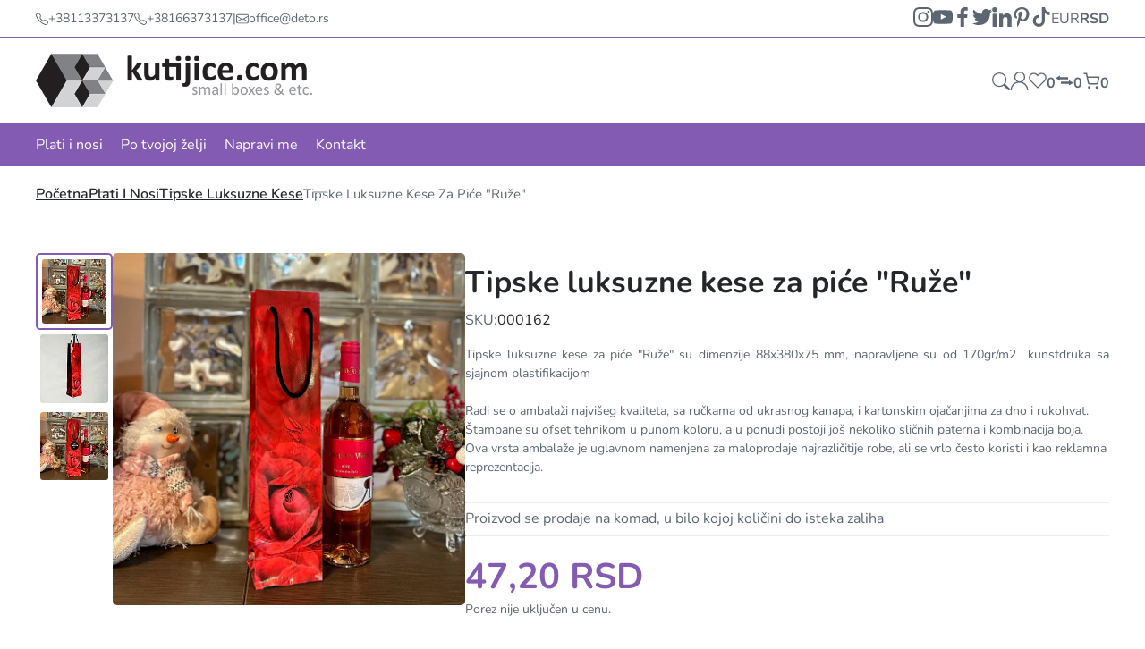

--- FILE ---
content_type: text/html
request_url: https://kutijice.com/tipske-luksuzne-kese-za-pice-ruze.html
body_size: 32213
content:
<!doctype html><html lang="sr"><head> <meta charset="utf-8"> <meta name="viewport" content="width=device-width, initial-scale=1, shrink-to-fit=no"> <link rel="icon" href="https://tau.fra1.digitaloceanspaces.com/deto/79/logo-kutijice-42.png "> <meta name="generator" content="TAUCommerce 1.0.110" /> <link rel="stylesheet" href="https://kutijice.com/assets/theme/purple/css/main-lvl4rfyo.css"> <style> .shop-details{display: none;}
.product-card__text {font-size:13px;}
.product-page__name {font-size:34px;}
.product-card__tags {display:none;}
.currency.currency-1{display: none;}
.badges span {font-size:10px;}
.b-page-title {padding-bottom:0px;}
.mob-header__links {gap:14px;}
.b-page-title__wrap .wysiwyg-description p {font-size:14px;}
.search-results #categoryResults {height: 180px;}
.search-results #tagResults {height: 180px;}
.search-results__brands {display:none;}
.filter__btn-open {justify-content: center;}
.mob-sidebar .currency-switch a {color: #42484d;} </style> <title>Tipske luksuzne kese za piće „Ruže“</title> <meta name="description" content="Tipske luksuzne kese za piće „Ruže“ su dimenzije 88x380x75 mm, napravljene su od 170gr/m2 kunstdruka sa sjajnom plastifikacijom. Radi se o ambalaži najvišeg kvaliteta, sa ručkama od ukrasnog kanapa, i kartonskim ojačanjima za dno i rukohvat."/> <meta name="keywords" content="luksuz kesa žuta pice ruza kunstdruk ambalaza"/> <meta name="title" content="Tipske luksuzne kese za piće „Ruže“"/> <meta property="og:title" content="Tipske luksuzne kese za piće „Ruže“"/> <meta property="og:description" content="Tipske luksuzne kese za piće „Ruže“ su dimenzije 88x380x75 mm. Ambalaža najvišeg kvaliteta, sa ručkama od ukrasnog kanapa, i kartonskim ojačanjima za dno i rukohvat."/> <meta property="og:image" content="https://tau.fra1.digitaloceanspaces.com/deto/998/conversions/ruzze_sl_kesa-za-flashu-og.jpg"/> <meta property="og:image:width" content="1200"/> <meta property="og:image:height" content="627"/> <meta name="twitter:title" content="Tipske luksuzne kese za piće „Ruže“"/> <meta name="twitter:description" content="Tipske luksuzne kese za piće „Ruže“ su dimenzije 88x380x75 mm. Ambalaža najvišeg kvaliteta, sa ručkama od ukrasnog kanapa, i kartonskim ojačanjima za dno i rukohvat."/> <meta name="twitter:image" content="https://tau.fra1.digitaloceanspaces.com/deto/999/conversions/ruzze_sl_kesa-za-flashu-tw.jpg"/> <link rel="canonical" href="https://kutijice.com" /> <meta name="robots" content="index,follow"/> <meta name="csrf-token" content="token_value"> </head><body class="general product"> <div id="page-loader" style="display: none"> <div class="lds-ring"><div></div><div></div><div></div><div></div></div></div> <div id="header" class="header header-over-slider" > <div class="header__top"> <div class="wrapper"> <div class="details-wrap"> <div class="shop-phone-mail"> <a class="phone" href="tel:+38113373137"> <svg width="16px" height="16px" viewBox="0 0 16 16" class="bi bi-telephone" fill="currentColor" xmlns="http://www.w3.org/2000/svg"> <path fill="currentColor" fill-rule="evenodd" d="M3.654 1.328a.678.678 0 0 0-1.015-.063L1.605 2.3c-.483.484-.661 1.169-.45 1.77a17.568 17.568 0 0 0 4.168 6.608 17.569 17.569 0 0 0 6.608 4.168c.601.211 1.286.033 1.77-.45l1.034-1.034a.678.678 0 0 0-.063-1.015l-2.307-1.794a.678.678 0 0 0-.58-.122l-2.19.547a1.745 1.745 0 0 1-1.657-.459L5.482 8.062a1.745 1.745 0 0 1-.46-1.657l.548-2.19a.678.678 0 0 0-.122-.58L3.654 1.328zM1.884.511a1.745 1.745 0 0 1 2.612.163L6.29 2.98c.329.423.445.974.315 1.494l-.547 2.19a.678.678 0 0 0 .178.643l2.457 2.457a.678.678 0 0 0 .644.178l2.189-.547a1.745 1.745 0 0 1 1.494.315l2.306 1.794c.829.645.905 1.87.163 2.611l-1.034 1.034c-.74.74-1.846 1.065-2.877.702a18.634 18.634 0 0 1-7.01-4.42 18.634 18.634 0 0 1-4.42-7.009c-.362-1.03-.037-2.137.703-2.877L1.885.511z"/> </svg> <span>+38113373137</span> </a> <a class="phone" href="tel:+38166373137"> <svg width="16px" height="16px" viewBox="0 0 16 16" class="bi bi-telephone" fill="currentColor" xmlns="http://www.w3.org/2000/svg"> <path fill="currentColor" fill-rule="evenodd" d="M3.654 1.328a.678.678 0 0 0-1.015-.063L1.605 2.3c-.483.484-.661 1.169-.45 1.77a17.568 17.568 0 0 0 4.168 6.608 17.569 17.569 0 0 0 6.608 4.168c.601.211 1.286.033 1.77-.45l1.034-1.034a.678.678 0 0 0-.063-1.015l-2.307-1.794a.678.678 0 0 0-.58-.122l-2.19.547a1.745 1.745 0 0 1-1.657-.459L5.482 8.062a1.745 1.745 0 0 1-.46-1.657l.548-2.19a.678.678 0 0 0-.122-.58L3.654 1.328zM1.884.511a1.745 1.745 0 0 1 2.612.163L6.29 2.98c.329.423.445.974.315 1.494l-.547 2.19a.678.678 0 0 0 .178.643l2.457 2.457a.678.678 0 0 0 .644.178l2.189-.547a1.745 1.745 0 0 1 1.494.315l2.306 1.794c.829.645.905 1.87.163 2.611l-1.034 1.034c-.74.74-1.846 1.065-2.877.702a18.634 18.634 0 0 1-7.01-4.42 18.634 18.634 0 0 1-4.42-7.009c-.362-1.03-.037-2.137.703-2.877L1.885.511z"/> </svg> <span>+38166373137</span> </a> <span class="separator">|</span> <a class="email" href="mailto:office@deto.rs"> <svg width="16px" height="16px" viewBox="0 0 16 16" class="bi bi-envelope" fill="currentColor" xmlns="http://www.w3.org/2000/svg"> <path fill="currentColor" fill-rule="evenodd" d="M0 4a2 2 0 0 1 2-2h12a2 2 0 0 1 2 2v8a2 2 0 0 1-2 2H2a2 2 0 0 1-2-2V4zm2-1a1 1 0 0 0-1 1v.217l7 4.2 7-4.2V4a1 1 0 0 0-1-1H2zm13 2.383l-4.758 2.855L15 11.114v-5.73zm-.034 6.878L9.271 8.82 8 9.583 6.728 8.82l-5.694 3.44A1 1 0 0 0 2 13h12a1 1 0 0 0 .966-.739zM1 11.114l4.758-2.876L1 5.383v5.73z"/> </svg> <span>office@deto.rs</span> </a></div> </div> <div class="currency-customer-wrap"> <div class="socials "> <a target="_blank" href="https://www.instagram.com/deto.kutijice/" aria-label='instagram'> <svg fill="currentColor" xmlns="http://www.w3.org/2000/svg" width="25.98" height="25.981" viewBox="0 0 25.98 25.981"> <g transform="translate(-7877.75 -991.479)"> <path class="a" d="M7897.678,995.974h0a1.558,1.558,0,1,0,1.559,1.558,1.558,1.558,0,0,0-1.559-1.558Zm5.975,3.144a9.86,9.86,0,0,0-.6-3.16,6.438,6.438,0,0,0-1.507-2.3,6.092,6.092,0,0,0-2.3-1.494,9.466,9.466,0,0,0-3.156-.611c-1.379-.075-1.821-.075-5.355-.075s-3.975,0-5.353.078a9.482,9.482,0,0,0-3.158.61,6.2,6.2,0,0,0-2.3,1.494,6.094,6.094,0,0,0-1.493,2.3,9.469,9.469,0,0,0-.611,3.156c-.077,1.381-.077,1.822-.077,5.355s0,3.975.078,5.353a9.495,9.495,0,0,0,.612,3.156,6.1,6.1,0,0,0,1.494,2.3,6.217,6.217,0,0,0,2.295,1.494,9.5,9.5,0,0,0,3.157.611c1.377.078,1.819.078,5.353.078s3.975,0,5.352-.078a9.494,9.494,0,0,0,3.157-.611,6.111,6.111,0,0,0,2.3-1.494,6.307,6.307,0,0,0,1.507-2.3,9.9,9.9,0,0,0,.6-3.156c0-1.378.078-1.819.078-5.353S7903.732,1000.495,7903.653,999.118Zm-2.338,10.548a7.293,7.293,0,0,1-.442,2.416,3.971,3.971,0,0,1-.974,1.494,4.132,4.132,0,0,1-1.494.974,7.275,7.275,0,0,1-2.416.442c-1.3.066-1.781.078-5.2.078s-3.9,0-5.2-.078a7.442,7.442,0,0,1-2.52-.39,4.245,4.245,0,0,1-1.428-.975,3.888,3.888,0,0,1-.96-1.494,7.21,7.21,0,0,1-.52-2.468c0-1.3-.078-1.779-.078-5.2s0-3.9.078-5.2a7.2,7.2,0,0,1,.454-2.469,3.9,3.9,0,0,1,1.027-1.428,4.08,4.08,0,0,1,1.429-1.04,7.455,7.455,0,0,1,2.465-.442c1.3,0,1.781-.078,5.2-.078s3.9,0,5.2.078a7.3,7.3,0,0,1,2.416.442,4.758,4.758,0,0,1,2.519,2.468,7.27,7.27,0,0,1,.442,2.469c.066,1.3.078,1.779.078,5.2S7901.38,1008.367,7901.315,1009.666Zm-10.575-11.86a6.651,6.651,0,1,0,4.726,1.943A6.651,6.651,0,0,0,7890.74,997.806Zm0,10.99a4.32,4.32,0,1,1,4.32-4.319h0A4.32,4.32,0,0,1,7890.74,1008.8Z"></path> </g> </svg> </a> <a target="_blank" href="https://www.youtube.com/@kutijice" aria-label='youtube'> <svg fill="currentColor" xmlns="http://www.w3.org/2000/svg" width="26.581" height="18.673" viewBox="0 0 26.581 18.673"> <g transform="translate(-7924.838 -994.814)"> <path class="a" d="M7951.413,1001.4a10.271,10.271,0,0,0-1.1-4.986,3.516,3.516,0,0,0-2.08-1.208,138.661,138.661,0,0,0-20.178-.013,3.463,3.463,0,0,0-1.759.894,6.23,6.23,0,0,0-1.328,4.16,58.268,58.268,0,0,0,0,7.824,11.508,11.508,0,0,0,.361,2.416,3.79,3.79,0,0,0,.858,1.643,3.455,3.455,0,0,0,1.8.942,54.47,54.47,0,0,0,7.849.4c4.226.061,7.933,0,12.318-.337a3.482,3.482,0,0,0,1.848-.942,3.016,3.016,0,0,0,.736-1.208,12.778,12.778,0,0,0,.628-4.1C7951.413,1006.205,7951.413,1002.122,7951.413,1001.4Zm-16,6.207v-7.474l7.15,3.756C7940.552,1005,7937.908,1006.253,7935.415,1007.6Z"></path> </g> </svg> </a> <a class="facebook" target="_blank" href="https://www.facebook.com/kutijice/" aria-label='facebook'> <svg fill="currentColor" xmlns="http://www.w3.org/2000/svg" width="13.316" height="25.649" viewBox="0 0 13.316 25.649"> <g transform="translate(-7843 -991.46)"> <path d="M7853.907,995.731h2.409v-4.076a33.465,33.465,0,0,0-3.511-.18,5.5,5.5,0,0,0-5.871,6.024v3.359H7843v4.563h3.934v11.688h4.716v-11.69h3.921l.59-4.562h-4.511v-2.909C7851.652,996.595,7852.01,995.731,7853.907,995.731Z"></path> </g> </svg> </a> <a target="_blank" href="https://twitter.com/detozin" aria-label='twitter'> <svg fill="currentColor" xmlns="http://www.w3.org/2000/svg" width="23.316" height="25.649" viewBox="0 0 42.469 34.955"><path d="M784.423,209.478a17.529,17.529,0,0,1-4.295,1.224c.691-.117,1.7-1.366,2.111-1.872a7.884,7.884,0,0,0,1.426-2.6c.038-.074.065-.167-.009-.223a.245.245,0,0,0-.228.019,21.875,21.875,0,0,1-5.093,1.948.339.339,0,0,1-.351-.093,4.132,4.132,0,0,0-.444-.454,9.028,9.028,0,0,0-2.467-1.513,8.6,8.6,0,0,0-3.784-.609,9.044,9.044,0,0,0-3.589,1.014,9.261,9.261,0,0,0-2.9,2.365,8.906,8.906,0,0,0-1.729,3.464,9.387,9.387,0,0,0-.092,3.655c.028.205.01.232-.175.205-6.995-1.041-12.791-3.544-17.5-8.906-.2-.233-.314-.233-.482.018-2.06,3.086-1.06,8.046,1.513,10.483.343.325.7.65,1.075.946a8.914,8.914,0,0,1-3.376-.946c-.2-.129-.307-.055-.325.177a5.37,5.37,0,0,0,.055,1,8.97,8.97,0,0,0,5.53,7.153,5.261,5.261,0,0,0,1.121.344,10,10,0,0,1-3.312.1c-.241-.046-.333.075-.241.306,1.457,3.971,4.6,5.153,6.957,5.827.316.054.631.054.947.128-.019.03-.038.03-.056.056-.781,1.191-3.489,2.078-4.751,2.518a17.011,17.011,0,0,1-7.217.924c-.388-.057-.469-.052-.575,0s-.014.159.112.259c.492.325.993.614,1.5.891a23.833,23.833,0,0,0,4.824,1.93c8.669,2.394,18.435.634,24.944-5.833,5.112-5.079,6.9-12.083,6.9-19.1,0-.275.324-.426.516-.571a16.854,16.854,0,0,0,3.4-3.531,1.075,1.075,0,0,0,.225-.676v-.037C784.6,209.365,784.6,209.4,784.423,209.478Z" transform="translate(-742.129 -205.288)"></path></svg> </a> <a target="_blank" href="https://www.linkedin.com/company/deto-d.o.o./" aria-label='linkedin'> <svg fill="currentColor" xmlns="http://www.w3.org/2000/svg" width="25.038" height="25.61" viewBox="0 0 31.038 31.61"><rect class="social-media-rect" width="6.408" height="21.073" transform="translate(0.616 10.537)"></rect><path d="M216.435,412.224a3.89,3.89,0,1,0-3.789-3.889A3.841,3.841,0,0,0,216.435,412.224Z" transform="translate(-212.646 -404.446)"></path><path d="M227.31,422.544c0-2.963,1.338-4.728,3.9-4.728,2.355,0,3.489,1.695,3.489,4.728v11.062h6.377V420.263c0-5.645-3.143-8.373-7.531-8.373a7.209,7.209,0,0,0-6.239,3.482v-2.839h-6.147v21.073h6.147Z" transform="translate(-210.042 -401.996)"></path></svg> </a> <a target="_blank" href="https://www.pinterest.com/kutijice/" aria-label='pinterest'> <svg fill="currentColor" xmlns="http://www.w3.org/2000/svg" width="17.477" height="25.61" viewBox="0 0 24.477 31.61"><path d="M760.159,280.5c-.027.09-.051.167-.072.244-1.161,4.549-1.289,5.559-2.483,7.672a23.61,23.61,0,0,1-1.919,2.866c-.08.1-.155.236-.314.2-.175-.038-.189-.195-.208-.335a24.5,24.5,0,0,1-.25-4.164c.06-1.818.285-2.442,2.628-12.3a.675.675,0,0,0-.055-.411,6.937,6.937,0,0,1-.181-4.605c1.06-3.361,4.871-3.618,5.538-.845.41,1.715-.676,3.96-1.51,7.278-.69,2.737,2.532,4.684,5.287,2.685,2.54-1.843,3.526-6.26,3.339-9.39-.37-6.241-7.213-7.59-11.556-5.58-4.978,2.3-6.109,8.472-3.862,11.291.286.359.5.578.411.942-.145.565-.272,1.134-.429,1.695a.6.6,0,0,1-.888.4,5.1,5.1,0,0,1-2.079-1.557c-1.908-2.364-2.455-7.038.069-11,2.8-4.385,8-6.158,12.745-5.62,5.67.645,9.255,4.521,9.927,8.916.305,2,.085,6.941-2.726,10.43-3.234,4.01-8.476,4.277-10.895,1.815C760.491,280.948,760.341,280.726,760.159,280.5Z" transform="translate(-749.924 -259.881)"></path></svg> </a> <a target="_blank" href="https://www.tiktok.com/@deto.rs" aria-label='tiktok'> <svg fill="currentColor" xmlns="http://www.w3.org/2000/svg" width="22.45" height="25.91" viewBox="0 0 26.45 30.91"><path d="M774.629,326.628q-.379.037-.76.039a8.249,8.249,0,0,1-6.9-3.731v12.706a9.391,9.391,0,1,1-9.391-9.391h0c.2,0,.388.018.581.03v4.628a4.782,4.782,0,1,0-.581,9.527,4.911,4.911,0,0,0,4.986-4.733l.046-21.58h4.428a8.247,8.247,0,0,0,7.6,7.363v5.143" transform="translate(-748.183 -314.123)"></path></svg> </a> </div> <div class="currency-switch"> <a class="currency-switcher-id-1" href="https://kutijice.com/cart/currency/set/1" aria-label="EUR">EUR</a> <a class="currency-switcher-id-3" href="https://kutijice.com/cart/currency/set/3" aria-label="RSD">RSD</a> </div> </div> </div></div><div class="header__bottom"> <div class="wrapper"> <div class="logo"> <a href="https://kutijice.com"> <img class="logo-img" width="60" height="60" loading="lazy" src="https://tau.fra1.digitaloceanspaces.com/deto/113/kutijice-heder-2.png" alt="logo"/> </a></div> <div class="actions-wrap"> <div class="search"> <div class="search__popup-open" onclick="toggleSearch()"><svg width="20px" height="20px" viewBox="0 0 16 16" class="bi bi-search" fill="currentColor" xmlns="http://www.w3.org/2000/svg"> <path fill-rule="evenodd" d="M10.442 10.442a1 1 0 0 1 1.415 0l3.85 3.85a1 1 0 0 1-1.414 1.415l-3.85-3.85a1 1 0 0 1 0-1.415z"/> <path fill-rule="evenodd" d="M6.5 12a5.5 5.5 0 1 0 0-11 5.5 5.5 0 0 0 0 11zM13 6.5a6.5 6.5 0 1 1-13 0 6.5 6.5 0 0 1 13 0z"/> </svg> </div> <div id="search-popup" class="search__popup"> <div onclick="toggleSearch()" class="search__popup-close"> <svg fill="currentColor" xmlns="http://www.w3.org/2000/svg" width="18" height="18" viewBox="0 0 20 20"> <path d="M10857.8,49.852l-.95.95-9.05-9.05-9.05,9.05-.95-.95,9.05-9.05-9.05-9.05.95-.95,9.05,9.05,9.05-9.05.95.95-9.05,9.05Z" transform="translate(-10837.8 -30.802)" /> </svg> </div> <div onclick="toggleSearch()" class="search__popup-layer"></div> <div class="search__popup-form"> <form method="GET" action="https://kutijice.com/search.html"> <button type="submit" aria-label='submit'> <svg width="17px" height="17px" viewBox="0 0 16 16" class="bi bi-search" fill="currentColor" xmlns="http://www.w3.org/2000/svg"> <path fill-rule="evenodd" d="M10.442 10.442a1 1 0 0 1 1.415 0l3.85 3.85a1 1 0 0 1-1.414 1.415l-3.85-3.85a1 1 0 0 1 0-1.415z"/> <path fill-rule="evenodd" d="M6.5 12a5.5 5.5 0 1 0 0-11 5.5 5.5 0 0 0 0 11zM13 6.5a6.5 6.5 0 1 1-13 0 6.5 6.5 0 0 1 13 0z"/> </svg> </button> <input type="text" name="s" autocomplete="off" class="dada" id="searchInput" required placeholder="Pretraži" /> <div class="search-results right" id="searchResults" style="display:none"> <div id="allResults"> <div class="search-results__catbrand"> <div class="search-results__categories"> <h4>Kategorije</h4> <p id='noResultsCat'>Nema rezultata</p> <div id="categoryResults"></div> </div> <div class="search-results__brands"> <h4>Brendovi</h4> <p id='noResultsBrand'>Nema rezultata</p> <div id="brandResults"></div> </div> <div class="search-results__tags"> <h4>Tagovi</h4> <p id='noResultsTag'>Nema rezultata</p> <div id="tagResults"></div> </div> </div> <div class="search-results__products"> <h4>Proizvodi</h4> <div id='productResults'></div> <p id='noResultsProd'>Nema rezultata</p> </div> </div> <div id="searchLoader"> <div class="search-loader"><div></div><div></div><div></div><div></div></div> </div></div></form> </div> </div> </div> <a id="customer-link-div" class="hide-login" href="https://kutijice.com/customer/dashboard" aria-label='customer-dashboard'> <svg stroke="none" fill="currentColor" xmlns="http://www.w3.org/2000/svg" width="21.13" height="21" viewBox="0 0 19.13 20"><path d="M1500.09,99.411a5.886,5.886,0,1,1,5.859-5.886A5.879,5.879,0,0,1,1500.09,99.411Zm0-10.464a4.578,4.578,0,1,0,4.557,4.579A4.573,4.573,0,0,0,1500.09,88.946Z" transform="translate(-1490.089 -87.639)"/><path class="a" d="M1507.776,111.34h-1.3a8.261,8.261,0,1,0-16.523,0h-1.3a9.565,9.565,0,1,1,19.13,0Z" transform="translate(-1488.646 -91.34)"/></svg> </a> <a id="login-link-div" class="show-login" href="https://kutijice.com/customer/login" aria-label='customer-login'> <svg stroke="none" fill="currentColor" xmlns="http://www.w3.org/2000/svg" width="21.13" height="21" viewBox="0 0 19.13 20"><path d="M1500.09,99.411a5.886,5.886,0,1,1,5.859-5.886A5.879,5.879,0,0,1,1500.09,99.411Zm0-10.464a4.578,4.578,0,1,0,4.557,4.579A4.573,4.573,0,0,0,1500.09,88.946Z" transform="translate(-1490.089 -87.639)"/><path class="a" d="M1507.776,111.34h-1.3a8.261,8.261,0,1,0-16.523,0h-1.3a9.565,9.565,0,1,1,19.13,0Z" transform="translate(-1488.646 -91.34)"/></svg> </a> <div class="header__buttons"> <a class="header__wishlist header__right-btns" href="https://kutijice.com/my/wishlist" aria-label='wishlist'> <svg fill="none" stroke-width="2px" stroke="currentColor" xmlns="http://www.w3.org/2000/svg" width="22.903" height="20.232" viewBox="0 0 22.903 20.232"><defs></defs><path stroke="currentColor" class="a" d="M20.84,4.61a5.5,5.5,0,0,0-7.78,0L12,5.67,10.94,4.61a5.5,5.5,0,0,0-7.78,7.78l1.06,1.06L12,21.23l7.78-7.78,1.06-1.06a5.5,5.5,0,0,0,0-7.78Z" transform="translate(-0.549 -1.998)"/></svg> <p><span class="count" id="wishlistCount">0</span></p> </a> <a class="header__compare header__right-btns" href="https://kutijice.com/products/compare" aria-label='compare'> <svg fill="currentColor" x="0px" y="0px" width="22px" height="22px" viewBox="0 0 560.209 560.209" style="enable-background:new 0 0 560.209 560.209;" xml:space="preserve"><g><g><polygon points="141.449,241.854 390.074,241.854 390.074,174.917 141.449,174.917 141.449,124.351 0,206.014 141.449,287.678 "/><polygon points="170.136,385.292 418.762,385.292 418.762,435.858 560.209,354.194 418.762,272.531 418.762,318.354 170.136,318.354 "/></g></g></svg> <p><span class="count" id="compareCount">0</span></p> </a> <div class="header__cart header__right-btns" onclick="openCart()"> <svg fill="none" stroke="currentColor" stroke-width="2px" xmlns="http://www.w3.org/2000/svg" id="ic_cart" width="26" height="26" viewBox="0 0 26 26"><g id="shopping-cart" transform="translate(1 2)"> <circle id="Ellipse_2" cx="1" cy="1" r="1" fill="none" class="cls-1" transform="translate(8 20)"></circle> <circle id="Ellipse_3" cx="1" cy="1" r="1" class="cls-1" fill="none" transform="translate(19 20)"></circle> <path id="Path_2" d="M1 1h4l2.68 13.39a2 2 0 0 0 2 1.61h9.72a2 2 0 0 0 2-1.61L23 6H6" class="cls-1"></path> </g> </svg> <p><span class="count" id="cartCount">0</span></p> </div></div> </div> </div></div><div class="header__nav"> <div class="wrapper"> <nav class="nav"> <ul class="nav__links"> <li ><a class="nav__link" href="https://kutijice.com/plati-i-nosi.html" aria-label=Plati i nosi>Plati i nosi</a> <ul class="menu"> <div class="wrapper"> <li class="menu__item"><a href="https://kutijice.com/bombonjera-kutije.html" aria-label=Bombonjera kutije>Bombonjera kutije</a> </li> <li class="menu__item"><a href="https://kutijice.com/kasirane-luksuzne-tipske.html" aria-label=Kaširane luksuzne kutije (tipske)>Kaširane luksuzne kutije (tipske)</a> </li> <li class="menu__item"><a href="https://kutijice.com/klasicne-kutije-tipske.html" aria-label=Klasične kutije (tipske)>Klasične kutije (tipske)</a> </li> <li class="menu__item"><a href="https://kutijice.com/pillow-box-kutijice-tipske.html" aria-label=Pillow box kutijice (tipske)>Pillow box kutijice (tipske)</a> </li> <li class="menu__item"><a href="https://kutijice.com/kockaste-sa-trakom-tipske.html" aria-label=Kockaste kutijice sa trakom (tipske)>Kockaste kutijice sa trakom (tipske)</a> </li> <li class="menu__item"><a href="https://kutijice.com/kutije-sa-prozorom-tipske.html" aria-label=Kutije sa prozorom (tipske)>Kutije sa prozorom (tipske)</a> </li> <li class="menu__item"><a href="https://kutijice.com/kutije-za-poklone.html" aria-label=Kutije za poklone sa mašnom>Kutije za poklone sa mašnom</a> </li> <li class="menu__item"><a href="https://kutijice.com/sve-za-pakovanje.html" aria-label=Sve za pakovanje>Sve za pakovanje</a> </li> <li class="menu__item"><a href="https://kutijice.com/kutijice-za-praline-tipske.html" aria-label=Kutijice za praline (tipske)>Kutijice za praline (tipske)</a> </li> <li class="menu__item"><a href="https://kutijice.com/tipske-luksuzne-kese.html" aria-label=Tipske luksuzne kese>Tipske luksuzne kese</a> </li> <li class="menu__item"><a href="https://kutijice.com/torte-od-kartona.html" aria-label=Torte od kartona>Torte od kartona</a> </li> <li class="menu__item"><a href="https://kutijice.com/razno-tipski-proizvodi.html" aria-label=Razno (tipski proizvodi)>Razno (tipski proizvodi)</a> </li> </div> </ul> </li> <li ><a class="nav__link" href="https://kutijice.com/po-tvojoj-zelji.html" aria-label=Po tvojoj želji>Po tvojoj želji</a> <ul class="menu"> <div class="wrapper"> <li class="menu__item"><a href="https://kutijice.com/luksuzne-kese-brendirane.html" aria-label=Luksuzne kese (brendirane)>Luksuzne kese (brendirane)</a> </li> <li class="menu__item"><a href="https://kutijice.com/luksuzne-kutije-brendirane.html" aria-label=Luksuzne kutije (brendirane)>Luksuzne kutije (brendirane)</a> </li> <li class="menu__item"><a href="https://kutijice.com/pillow-box-kutijice-brendirane.html" aria-label=Pillow-box kutijice (brendirane)>Pillow-box kutijice (brendirane)</a> </li> <li class="menu__item"><a href="https://kutijice.com/bombonjere-kutije.html" aria-label=Bombonjere kutije>Bombonjere kutije</a> </li> <li class="menu__item"><a href="https://kutijice.com/xl-pillow-box.html" aria-label=XL pillow box>XL pillow box</a> </li> <li class="menu__item"><a href="https://kutijice.com/kutije-sa-satenskom-trakom.html" aria-label=Kutije sa satenskom trakom>Kutije sa satenskom trakom</a> </li> <li class="menu__item"><a href="https://kutijice.com/klasicne-kutije-brendirane.html" aria-label=Klasične kutije (brendirane)>Klasične kutije (brendirane)</a> </li> <li class="menu__item"><a href="https://kutijice.com/kutije-sa-prozorom-brendirane.html" aria-label=Kutije sa prozorom (brendirane)>Kutije sa prozorom (brendirane)</a> </li> <li class="menu__item"><a href="https://kutijice.com/kartonske-etikete-tagovi.html" aria-label=Kartonske etikete (tagovi)>Kartonske etikete (tagovi)</a> </li> <li class="menu__item"><a href="https://kutijice.com/kutije-sa-ruckom.html" aria-label=Kutije sa ručkom>Kutije sa ručkom</a> </li> <li class="menu__item"><a href="https://kutijice.com/originalne-kutijice.html" aria-label=Originalne kutijice>Originalne kutijice</a> </li> <li class="menu__item"><a href="https://kutijice.com/stikeri-nalepnice.html" aria-label=Stikeri (nalepnice)>Stikeri (nalepnice)</a> </li> <li class="menu__item"><a href="https://kutijice.com/po-tvojoj-zelji-razno.html" aria-label=razno>razno</a> </li> </div> </ul> </li> <li ><a class="nav__link" href="https://kutijice.com/napravi-me-1682603584.html" aria-label=Napravi me>Napravi me</a> <li ><a class="nav__link" href="https://kutijice.com/kontakt.html" aria-label=Kontakt>Kontakt</a> </ul> </nav> </div></div> </div> <div class="mainContent"> <header class="mob-header header-over-slider" id="mob-header"> <div class="wrapper"> <div class="logo"> <a href="https://kutijice.com"> <img class="logo-img" width="60" height="60" loading="lazy" src="https://tau.fra1.digitaloceanspaces.com/deto/143/kutijice-futer-2.png" alt="logo"/> </a></div> <div class="mob-header__links"> <a href="https://kutijice.com/customer/dashboard" aria-label='customer-dashboard'> <svg stroke="none" fill="currentColor" xmlns="http://www.w3.org/2000/svg" width="21.13" height="21" viewBox="0 0 19.13 20"><path d="M1500.09,99.411a5.886,5.886,0,1,1,5.859-5.886A5.879,5.879,0,0,1,1500.09,99.411Zm0-10.464a4.578,4.578,0,1,0,4.557,4.579A4.573,4.573,0,0,0,1500.09,88.946Z" transform="translate(-1490.089 -87.639)"/><path class="a" d="M1507.776,111.34h-1.3a8.261,8.261,0,1,0-16.523,0h-1.3a9.565,9.565,0,1,1,19.13,0Z" transform="translate(-1488.646 -91.34)"/></svg> </a> <a class="header__wishlist header__right-btns" href="https://kutijice.com/my/wishlist" aria-label='wishlist'> <svg fill="none" stroke-width="2px" stroke="currentColor" xmlns="http://www.w3.org/2000/svg" width="22.903" height="20.232" viewBox="0 0 22.903 20.232"><defs></defs><path stroke="currentColor" class="a" d="M20.84,4.61a5.5,5.5,0,0,0-7.78,0L12,5.67,10.94,4.61a5.5,5.5,0,0,0-7.78,7.78l1.06,1.06L12,21.23l7.78-7.78,1.06-1.06a5.5,5.5,0,0,0,0-7.78Z" transform="translate(-0.549 -1.998)"/></svg> <span id="mobileWishCount"></span> </a> <a class="header__compare header__right-btns" href="https://kutijice.com/products/compare" aria-label='compare'> <svg fill="currentColor" x="0px" y="0px" width="22px" height="22px" viewBox="0 0 560.209 560.209" style="enable-background:new 0 0 560.209 560.209;" xml:space="preserve"><g><g><polygon points="141.449,241.854 390.074,241.854 390.074,174.917 141.449,174.917 141.449,124.351 0,206.014 141.449,287.678 "/><polygon points="170.136,385.292 418.762,385.292 418.762,435.858 560.209,354.194 418.762,272.531 418.762,318.354 170.136,318.354 "/></g></g></svg> <span id="mobileCompareCount"></span> </a> <div class="mob-header__basket" onclick="openCart()"> <svg class="mobile-cart-icon" fill="currentColor" width="24px" height="24px" viewBox="0 0 16 16" class="bi bi-cart2" xmlns="http://www.w3.org/2000/svg"> <path fill-rule="evenodd" d="M0 2.5A.5.5 0 0 1 .5 2H2a.5.5 0 0 1 .485.379L2.89 4H14.5a.5.5 0 0 1 .485.621l-1.5 6A.5.5 0 0 1 13 11H4a.5.5 0 0 1-.485-.379L1.61 3H.5a.5.5 0 0 1-.5-.5zM3.14 5l1.25 5h8.22l1.25-5H3.14zM5 13a1 1 0 1 0 0 2 1 1 0 0 0 0-2zm-2 1a2 2 0 1 1 4 0 2 2 0 0 1-4 0zm9-1a1 1 0 1 0 0 2 1 1 0 0 0 0-2zm-2 1a2 2 0 1 1 4 0 2 2 0 0 1-4 0z"></path> </svg> <span class="mob-header__purchase" id="mobileCartCount"></span> </div> <div class="mob-header__menu" onclick="toggleSidebar()"> <span class="mobile-header__icon">&nbsp;</span> </div> </div> </div><div class="mob-sidebar"> <div class="mob-sidebar__layer" onclick="closeSidebar()"></div> <div class="mob-sidebar__nav"> <form method="GET" action="https://kutijice.com/search.html" class="mob-sidebar__search"> <button type="submit" aria-label='submit'> <svg xmlns="http://www.w3.org/2000/svg" width="20" height="20" viewBox="0 0 16.047 16"> <g transform="translate(-8088.849 -74.737)"> <path d="M8104.9,90.229a.489.489,0,0,1-.148.36.479.479,0,0,1-.351.148.5.5,0,0,1-.36-.156l-4.844-4.875a6.056,6.056,0,0,1-4.093,1.531,6.264,6.264,0,1,1,6.25-6.25,6.047,6.047,0,0,1-1.453,4l4.859,4.891A.479.479,0,0,1,8104.9,90.229Zm-8.593-4.117a5.054,5.054,0,0,0,1.109-.4,5.517,5.517,0,0,0,.969-.617,4.866,4.866,0,0,0,.812-.82,5.733,5.733,0,0,0,.617-.977,5.106,5.106,0,0,0,.4-1.11,5.269,5.269,0,0,0-.562-3.835,5.243,5.243,0,0,0-1.915-1.922,5.252,5.252,0,0,0-5.281,0,5.248,5.248,0,0,0-1.914,1.922,5.28,5.28,0,0,0,0,5.265,5.248,5.248,0,0,0,1.914,1.922,5.135,5.135,0,0,0,2.649.711A5.2,5.2,0,0,0,8096.3,86.112Z"/> </g> </svg> </button> <input type="text" name="s" required placeholder="Šta biste hteli da pronađete?"> </form> <div class="mob-sidebar__menu"> <ul style=""> <li><a href="https://kutijice.com/plati-i-nosi.html">Plati i nosi</a><span></span><ul><li><a href="https://kutijice.com/bombonjera-kutije.html">Bombonjera kutije</a></li><li><a href="https://kutijice.com/kasirane-luksuzne-tipske.html">Kaširane luksuzne kutije (tipske)</a></li><li><a href="https://kutijice.com/klasicne-kutije-tipske.html">Klasične kutije (tipske)</a></li><li><a href="https://kutijice.com/pillow-box-kutijice-tipske.html">Pillow box kutijice (tipske)</a></li><li><a href="https://kutijice.com/kockaste-sa-trakom-tipske.html">Kockaste kutijice sa trakom (tipske)</a></li><li><a href="https://kutijice.com/kutije-sa-prozorom-tipske.html">Kutije sa prozorom (tipske)</a></li><li><a href="https://kutijice.com/kutije-za-poklone.html">Kutije za poklone sa mašnom</a></li><li><a href="https://kutijice.com/sve-za-pakovanje.html">Sve za pakovanje</a></li><li><a href="https://kutijice.com/kutijice-za-praline-tipske.html">Kutijice za praline (tipske)</a></li><li><a href="https://kutijice.com/tipske-luksuzne-kese.html">Tipske luksuzne kese</a></li><li><a href="https://kutijice.com/torte-od-kartona.html">Torte od kartona</a></li><li><a href="https://kutijice.com/razno-tipski-proizvodi.html">Razno (tipski proizvodi)</a></li></ul></li><li><a href="https://kutijice.com/po-tvojoj-zelji.html">Po tvojoj želji</a><span></span><ul><li><a href="https://kutijice.com/luksuzne-kese-brendirane.html">Luksuzne kese (brendirane)</a></li><li><a href="https://kutijice.com/luksuzne-kutije-brendirane.html">Luksuzne kutije (brendirane)</a></li><li><a href="https://kutijice.com/pillow-box-kutijice-brendirane.html">Pillow-box kutijice (brendirane)</a></li><li><a href="https://kutijice.com/bombonjere-kutije.html">Bombonjere kutije</a></li><li><a href="https://kutijice.com/xl-pillow-box.html">XL pillow box</a></li><li><a href="https://kutijice.com/kutije-sa-satenskom-trakom.html">Kutije sa satenskom trakom</a></li><li><a href="https://kutijice.com/klasicne-kutije-brendirane.html">Klasične kutije (brendirane)</a></li><li><a href="https://kutijice.com/kutije-sa-prozorom-brendirane.html">Kutije sa prozorom (brendirane)</a></li><li><a href="https://kutijice.com/kartonske-etikete-tagovi.html">Kartonske etikete (tagovi)</a></li><li><a href="https://kutijice.com/kutije-sa-ruckom.html">Kutije sa ručkom</a></li><li><a href="https://kutijice.com/originalne-kutijice.html">Originalne kutijice</a></li><li><a href="https://kutijice.com/stikeri-nalepnice.html">Stikeri (nalepnice)</a></li><li><a href="https://kutijice.com/po-tvojoj-zelji-razno.html">razno</a></li></ul></li><li><a href="https://kutijice.com/napravi-me-1682603584.html">Napravi me</a></li><li><a href="https://kutijice.com/kontakt.html">Kontakt</a></li> </ul> </div> <div class="mob-sidebar__contact"> <div class="currency-switch"> <a class="currency-switcher-id-1" href="https://kutijice.com/cart/currency/set/1" aria-label="EUR">EUR</a> <a class="currency-switcher-id-3" href="https://kutijice.com/cart/currency/set/3" aria-label="RSD">RSD</a> </div> <div class="shop-details"> <div class="shop-address"> <svg width="16px" height="16px" version="1.1" id="Capa_1" xmlns="http://www.w3.org/2000/svg" xmlns:xlink="http://www.w3.org/1999/xlink" x="0px" y="0px" width="395.71px" height="395.71px" viewBox="0 0 395.71 395.71" style="enable-background:new 0 0 395.71 395.71;" xml:space="preserve"><g><path d="M197.849,0C122.131,0,60.531,61.609,60.531,137.329c0,72.887,124.591,243.177,129.896,250.388l4.951,6.738c0.579,0.792,1.501,1.255,2.471,1.255c0.985,0,1.901-0.463,2.486-1.255l4.948-6.738c5.308-7.211,129.896-177.501,129.896-250.388C335.179,61.609,273.569,0,197.849,0z M197.849,88.138c27.13,0,49.191,22.062,49.191,49.191c0,27.115-22.062,49.191-49.191,49.191c-27.114,0-49.191-22.076-49.191-49.191C148.658,110.2,170.734,88.138,197.849,88.138z"/></g></svg> <div class="shop-address__full"> <p>Primorska 59</p> <span class="separator">,&nbsp; </span> <p>26000</p> &nbsp; <p>Pančevo</p> <span class="separator"> ,&nbsp; </span> <p>RS</p> </div></div> <div class="shop-phone-mail"> <a class="phone" href="tel:+38113373137"> <svg class="phone" fill="currentColor" xmlns="http://www.w3.org/2000/svg" viewBox="0 0 19.202 19.239"> <g transform="translate(-7843 -909.161)"> <path d="M7860.54,921.6a12.426,12.426,0,0,1-2.713-.675,1.93,1.93,0,0,0-2.037.434l-1.226,1.226a15.439,15.439,0,0,1-5.792-5.792l1.226-1.226a1.93,1.93,0,0,0,.434-2.037,12.426,12.426,0,0,1-.676-2.713,1.93,1.93,0,0,0-1.93-1.661h-2.9c-.057,0-.114,0-.172.008a1.931,1.931,0,0,0-1.749,2.1,19.117,19.117,0,0,0,2.964,8.37,18.818,18.818,0,0,0,5.792,5.792,19.093,19.093,0,0,0,8.332,2.964c.06.006.121.008.182.008a1.931,1.931,0,0,0,1.923-1.939v-2.9A1.932,1.932,0,0,0,7860.54,921.6Z"></path> </g> </svg> <span>+38113373137</span> </a> <a class="phone" href="tel:+38166373137"> <svg class="phone" fill="currentColor" xmlns="http://www.w3.org/2000/svg" viewBox="0 0 19.202 19.239"> <g transform="translate(-7843 -909.161)"> <path d="M7860.54,921.6a12.426,12.426,0,0,1-2.713-.675,1.93,1.93,0,0,0-2.037.434l-1.226,1.226a15.439,15.439,0,0,1-5.792-5.792l1.226-1.226a1.93,1.93,0,0,0,.434-2.037,12.426,12.426,0,0,1-.676-2.713,1.93,1.93,0,0,0-1.93-1.661h-2.9c-.057,0-.114,0-.172.008a1.931,1.931,0,0,0-1.749,2.1,19.117,19.117,0,0,0,2.964,8.37,18.818,18.818,0,0,0,5.792,5.792,19.093,19.093,0,0,0,8.332,2.964c.06.006.121.008.182.008a1.931,1.931,0,0,0,1.923-1.939v-2.9A1.932,1.932,0,0,0,7860.54,921.6Z"></path> </g> </svg> <span>+38166373137</span> </a> <a class="email" href="mailto:office@deto.rs"> <svg fill="currentColor" xmlns="http://www.w3.org/2000/svg" viewBox="0 0 23.843 18.255"> <g transform="translate(-7843 -949.143)"> <path class="a" d="M7843,949.143h23.843V967.4H7843Zm8.056,9.127L7844.4,951.7v13.132Zm3.866,1.863,9.686-9.593h-19.373Zm-2.841-.838-6.8,6.706h19.14l-6.706-6.66-2.794,2.748Zm6.613-.932,6.752,6.613V951.7Z"></path> </g> </svg> <span>office@deto.rs</span> </a></div> </div> <div class="socials "> <a target="_blank" href="https://www.instagram.com/deto.kutijice/" aria-label='instagram'> <svg fill="currentColor" xmlns="http://www.w3.org/2000/svg" width="25.98" height="25.981" viewBox="0 0 25.98 25.981"> <g transform="translate(-7877.75 -991.479)"> <path class="a" d="M7897.678,995.974h0a1.558,1.558,0,1,0,1.559,1.558,1.558,1.558,0,0,0-1.559-1.558Zm5.975,3.144a9.86,9.86,0,0,0-.6-3.16,6.438,6.438,0,0,0-1.507-2.3,6.092,6.092,0,0,0-2.3-1.494,9.466,9.466,0,0,0-3.156-.611c-1.379-.075-1.821-.075-5.355-.075s-3.975,0-5.353.078a9.482,9.482,0,0,0-3.158.61,6.2,6.2,0,0,0-2.3,1.494,6.094,6.094,0,0,0-1.493,2.3,9.469,9.469,0,0,0-.611,3.156c-.077,1.381-.077,1.822-.077,5.355s0,3.975.078,5.353a9.495,9.495,0,0,0,.612,3.156,6.1,6.1,0,0,0,1.494,2.3,6.217,6.217,0,0,0,2.295,1.494,9.5,9.5,0,0,0,3.157.611c1.377.078,1.819.078,5.353.078s3.975,0,5.352-.078a9.494,9.494,0,0,0,3.157-.611,6.111,6.111,0,0,0,2.3-1.494,6.307,6.307,0,0,0,1.507-2.3,9.9,9.9,0,0,0,.6-3.156c0-1.378.078-1.819.078-5.353S7903.732,1000.495,7903.653,999.118Zm-2.338,10.548a7.293,7.293,0,0,1-.442,2.416,3.971,3.971,0,0,1-.974,1.494,4.132,4.132,0,0,1-1.494.974,7.275,7.275,0,0,1-2.416.442c-1.3.066-1.781.078-5.2.078s-3.9,0-5.2-.078a7.442,7.442,0,0,1-2.52-.39,4.245,4.245,0,0,1-1.428-.975,3.888,3.888,0,0,1-.96-1.494,7.21,7.21,0,0,1-.52-2.468c0-1.3-.078-1.779-.078-5.2s0-3.9.078-5.2a7.2,7.2,0,0,1,.454-2.469,3.9,3.9,0,0,1,1.027-1.428,4.08,4.08,0,0,1,1.429-1.04,7.455,7.455,0,0,1,2.465-.442c1.3,0,1.781-.078,5.2-.078s3.9,0,5.2.078a7.3,7.3,0,0,1,2.416.442,4.758,4.758,0,0,1,2.519,2.468,7.27,7.27,0,0,1,.442,2.469c.066,1.3.078,1.779.078,5.2S7901.38,1008.367,7901.315,1009.666Zm-10.575-11.86a6.651,6.651,0,1,0,4.726,1.943A6.651,6.651,0,0,0,7890.74,997.806Zm0,10.99a4.32,4.32,0,1,1,4.32-4.319h0A4.32,4.32,0,0,1,7890.74,1008.8Z"></path> </g> </svg> </a> <a target="_blank" href="https://www.youtube.com/@kutijice" aria-label='youtube'> <svg fill="currentColor" xmlns="http://www.w3.org/2000/svg" width="26.581" height="18.673" viewBox="0 0 26.581 18.673"> <g transform="translate(-7924.838 -994.814)"> <path class="a" d="M7951.413,1001.4a10.271,10.271,0,0,0-1.1-4.986,3.516,3.516,0,0,0-2.08-1.208,138.661,138.661,0,0,0-20.178-.013,3.463,3.463,0,0,0-1.759.894,6.23,6.23,0,0,0-1.328,4.16,58.268,58.268,0,0,0,0,7.824,11.508,11.508,0,0,0,.361,2.416,3.79,3.79,0,0,0,.858,1.643,3.455,3.455,0,0,0,1.8.942,54.47,54.47,0,0,0,7.849.4c4.226.061,7.933,0,12.318-.337a3.482,3.482,0,0,0,1.848-.942,3.016,3.016,0,0,0,.736-1.208,12.778,12.778,0,0,0,.628-4.1C7951.413,1006.205,7951.413,1002.122,7951.413,1001.4Zm-16,6.207v-7.474l7.15,3.756C7940.552,1005,7937.908,1006.253,7935.415,1007.6Z"></path> </g> </svg> </a> <a class="facebook" target="_blank" href="https://www.facebook.com/kutijice/" aria-label='facebook'> <svg fill="currentColor" xmlns="http://www.w3.org/2000/svg" width="13.316" height="25.649" viewBox="0 0 13.316 25.649"> <g transform="translate(-7843 -991.46)"> <path d="M7853.907,995.731h2.409v-4.076a33.465,33.465,0,0,0-3.511-.18,5.5,5.5,0,0,0-5.871,6.024v3.359H7843v4.563h3.934v11.688h4.716v-11.69h3.921l.59-4.562h-4.511v-2.909C7851.652,996.595,7852.01,995.731,7853.907,995.731Z"></path> </g> </svg> </a> <a target="_blank" href="https://twitter.com/detozin" aria-label='twitter'> <svg fill="currentColor" xmlns="http://www.w3.org/2000/svg" width="23.316" height="25.649" viewBox="0 0 42.469 34.955"><path d="M784.423,209.478a17.529,17.529,0,0,1-4.295,1.224c.691-.117,1.7-1.366,2.111-1.872a7.884,7.884,0,0,0,1.426-2.6c.038-.074.065-.167-.009-.223a.245.245,0,0,0-.228.019,21.875,21.875,0,0,1-5.093,1.948.339.339,0,0,1-.351-.093,4.132,4.132,0,0,0-.444-.454,9.028,9.028,0,0,0-2.467-1.513,8.6,8.6,0,0,0-3.784-.609,9.044,9.044,0,0,0-3.589,1.014,9.261,9.261,0,0,0-2.9,2.365,8.906,8.906,0,0,0-1.729,3.464,9.387,9.387,0,0,0-.092,3.655c.028.205.01.232-.175.205-6.995-1.041-12.791-3.544-17.5-8.906-.2-.233-.314-.233-.482.018-2.06,3.086-1.06,8.046,1.513,10.483.343.325.7.65,1.075.946a8.914,8.914,0,0,1-3.376-.946c-.2-.129-.307-.055-.325.177a5.37,5.37,0,0,0,.055,1,8.97,8.97,0,0,0,5.53,7.153,5.261,5.261,0,0,0,1.121.344,10,10,0,0,1-3.312.1c-.241-.046-.333.075-.241.306,1.457,3.971,4.6,5.153,6.957,5.827.316.054.631.054.947.128-.019.03-.038.03-.056.056-.781,1.191-3.489,2.078-4.751,2.518a17.011,17.011,0,0,1-7.217.924c-.388-.057-.469-.052-.575,0s-.014.159.112.259c.492.325.993.614,1.5.891a23.833,23.833,0,0,0,4.824,1.93c8.669,2.394,18.435.634,24.944-5.833,5.112-5.079,6.9-12.083,6.9-19.1,0-.275.324-.426.516-.571a16.854,16.854,0,0,0,3.4-3.531,1.075,1.075,0,0,0,.225-.676v-.037C784.6,209.365,784.6,209.4,784.423,209.478Z" transform="translate(-742.129 -205.288)"></path></svg> </a> <a target="_blank" href="https://www.linkedin.com/company/deto-d.o.o./" aria-label='linkedin'> <svg fill="currentColor" xmlns="http://www.w3.org/2000/svg" width="25.038" height="25.61" viewBox="0 0 31.038 31.61"><rect class="social-media-rect" width="6.408" height="21.073" transform="translate(0.616 10.537)"></rect><path d="M216.435,412.224a3.89,3.89,0,1,0-3.789-3.889A3.841,3.841,0,0,0,216.435,412.224Z" transform="translate(-212.646 -404.446)"></path><path d="M227.31,422.544c0-2.963,1.338-4.728,3.9-4.728,2.355,0,3.489,1.695,3.489,4.728v11.062h6.377V420.263c0-5.645-3.143-8.373-7.531-8.373a7.209,7.209,0,0,0-6.239,3.482v-2.839h-6.147v21.073h6.147Z" transform="translate(-210.042 -401.996)"></path></svg> </a> <a target="_blank" href="https://www.pinterest.com/kutijice/" aria-label='pinterest'> <svg fill="currentColor" xmlns="http://www.w3.org/2000/svg" width="17.477" height="25.61" viewBox="0 0 24.477 31.61"><path d="M760.159,280.5c-.027.09-.051.167-.072.244-1.161,4.549-1.289,5.559-2.483,7.672a23.61,23.61,0,0,1-1.919,2.866c-.08.1-.155.236-.314.2-.175-.038-.189-.195-.208-.335a24.5,24.5,0,0,1-.25-4.164c.06-1.818.285-2.442,2.628-12.3a.675.675,0,0,0-.055-.411,6.937,6.937,0,0,1-.181-4.605c1.06-3.361,4.871-3.618,5.538-.845.41,1.715-.676,3.96-1.51,7.278-.69,2.737,2.532,4.684,5.287,2.685,2.54-1.843,3.526-6.26,3.339-9.39-.37-6.241-7.213-7.59-11.556-5.58-4.978,2.3-6.109,8.472-3.862,11.291.286.359.5.578.411.942-.145.565-.272,1.134-.429,1.695a.6.6,0,0,1-.888.4,5.1,5.1,0,0,1-2.079-1.557c-1.908-2.364-2.455-7.038.069-11,2.8-4.385,8-6.158,12.745-5.62,5.67.645,9.255,4.521,9.927,8.916.305,2,.085,6.941-2.726,10.43-3.234,4.01-8.476,4.277-10.895,1.815C760.491,280.948,760.341,280.726,760.159,280.5Z" transform="translate(-749.924 -259.881)"></path></svg> </a> <a target="_blank" href="https://www.tiktok.com/@deto.rs" aria-label='tiktok'> <svg fill="currentColor" xmlns="http://www.w3.org/2000/svg" width="22.45" height="25.91" viewBox="0 0 26.45 30.91"><path d="M774.629,326.628q-.379.037-.76.039a8.249,8.249,0,0,1-6.9-3.731v12.706a9.391,9.391,0,1,1-9.391-9.391h0c.2,0,.388.018.581.03v4.628a4.782,4.782,0,1,0-.581,9.527,4.911,4.911,0,0,0,4.986-4.733l.046-21.58h4.428a8.247,8.247,0,0,0,7.6,7.363v5.143" transform="translate(-748.183 -314.123)"></path></svg> </a> </div> </div> </div></div></header> <div class="product-head"> <div class="breadcrumbs"> <div class="wrapper"> <ul class="breadcrumbs__list"> <li><a href="https://kutijice.com" aria-label="Početna">Početna</a></li> <li><a href="https://kutijice.com/plati-i-nosi.html" aria-label="Plati i nosi">Plati i nosi</a></li> <li><a href="https://kutijice.com/tipske-luksuzne-kese.html" aria-label="Tipske luksuzne kese">Tipske luksuzne kese</a></li> <li>Tipske luksuzne kese za piće &quot;Ruže&quot;</li> </ul> </div></div> </div> <div class="product-page"> <div class="wrapper"> <div class="tau-slider tau-slider__product vertical" style="--sliderHeight:unset;"> <div class="tau-slider__slides-wrap"> <div data-count="3" class="tau-slider__slides"> <div class="tau-slider__slide" style="--count-slides: 2;"> <picture > <source media="(min-width:540px)" srcset="https://tau.fra1.cdn.digitaloceanspaces.com/deto/2063/conversions/kesa-ruze-bez-stikera_-default-xl-x2-webp.webp 2x, https://tau.fra1.cdn.digitaloceanspaces.com/deto/2063/conversions/kesa-ruze-bez-stikera_-default-xl-x1-webp.webp"> <source media="(min-width:380px)" srcset="https://tau.fra1.cdn.digitaloceanspaces.com/deto/2063/conversions/kesa-ruze-bez-stikera_-default-l-x2-webp.webp 2x, https://tau.fra1.cdn.digitaloceanspaces.com/deto/2063/conversions/kesa-ruze-bez-stikera_-default-l-x1-webp.webp"> <source srcset="https://tau.fra1.cdn.digitaloceanspaces.com/deto/2063/conversions/kesa-ruze-bez-stikera_-default-m-x2-webp.webp 2x, https://tau.fra1.cdn.digitaloceanspaces.com/deto/2063/conversions/kesa-ruze-bez-stikera_-default-m-x1-webp.webp"> <img src="https://tau.fra1.cdn.digitaloceanspaces.com/deto/2063/conversions/kesa-ruze-bez-stikera_-default-xl-x1-webp.webp" width="800" height="800" alt=""/> </picture> </div> <div class="tau-slider__slide" style="--count-slides: 2;"> <picture > <source media="(min-width:540px)" srcset="https://tau.fra1.cdn.digitaloceanspaces.com/deto/1282/conversions/ruzze_sl_kesa-za-flashu-default-xl-x2-webp.webp 2x, https://tau.fra1.cdn.digitaloceanspaces.com/deto/1282/conversions/ruzze_sl_kesa-za-flashu-default-xl-x1-webp.webp"> <source media="(min-width:380px)" srcset="https://tau.fra1.cdn.digitaloceanspaces.com/deto/1282/conversions/ruzze_sl_kesa-za-flashu-default-l-x2-webp.webp 2x, https://tau.fra1.cdn.digitaloceanspaces.com/deto/1282/conversions/ruzze_sl_kesa-za-flashu-default-l-x1-webp.webp"> <source srcset="https://tau.fra1.cdn.digitaloceanspaces.com/deto/1282/conversions/ruzze_sl_kesa-za-flashu-default-m-x2-webp.webp 2x, https://tau.fra1.cdn.digitaloceanspaces.com/deto/1282/conversions/ruzze_sl_kesa-za-flashu-default-m-x1-webp.webp"> <img src="https://tau.fra1.cdn.digitaloceanspaces.com/deto/1282/conversions/ruzze_sl_kesa-za-flashu-default-xl-x1-webp.webp" width="800" height="800" alt=""/> </picture> </div> <div class="tau-slider__slide" style="--count-slides: 2;"> <picture > <source media="(min-width:540px)" srcset="https://tau.fra1.cdn.digitaloceanspaces.com/deto/2064/conversions/kesa-ruze-stiker-1x1-default-xl-x2-webp.webp 2x, https://tau.fra1.cdn.digitaloceanspaces.com/deto/2064/conversions/kesa-ruze-stiker-1x1-default-xl-x1-webp.webp"> <source media="(min-width:380px)" srcset="https://tau.fra1.cdn.digitaloceanspaces.com/deto/2064/conversions/kesa-ruze-stiker-1x1-default-l-x2-webp.webp 2x, https://tau.fra1.cdn.digitaloceanspaces.com/deto/2064/conversions/kesa-ruze-stiker-1x1-default-l-x1-webp.webp"> <source srcset="https://tau.fra1.cdn.digitaloceanspaces.com/deto/2064/conversions/kesa-ruze-stiker-1x1-default-m-x2-webp.webp 2x, https://tau.fra1.cdn.digitaloceanspaces.com/deto/2064/conversions/kesa-ruze-stiker-1x1-default-m-x1-webp.webp"> <img src="https://tau.fra1.cdn.digitaloceanspaces.com/deto/2064/conversions/kesa-ruze-stiker-1x1-default-xl-x1-webp.webp" width="800" height="800" alt=""/> </picture> </div> </div> </div> <div class="tau-slider__small-images"> <div data-id="0" class="tau-slider__nav active"> <picture > <source srcset="https://tau.fra1.cdn.digitaloceanspaces.com/deto/2063/conversions/kesa-ruze-bez-stikera_-default-xs-x2-webp.webp 2x, https://tau.fra1.cdn.digitaloceanspaces.com/deto/2063/conversions/kesa-ruze-bez-stikera_-default-xs-x1-webp.webp"> <img src="https://tau.fra1.cdn.digitaloceanspaces.com/deto/2063/conversions/kesa-ruze-bez-stikera_-default-xs-x1-webp.webp" width="120" height="120" alt=""/> </picture> </div> <div data-id="1" class="tau-slider__nav "> <picture > <source srcset="https://tau.fra1.cdn.digitaloceanspaces.com/deto/1282/conversions/ruzze_sl_kesa-za-flashu-default-xs-x2-webp.webp 2x, https://tau.fra1.cdn.digitaloceanspaces.com/deto/1282/conversions/ruzze_sl_kesa-za-flashu-default-xs-x1-webp.webp"> <img src="https://tau.fra1.cdn.digitaloceanspaces.com/deto/1282/conversions/ruzze_sl_kesa-za-flashu-default-xs-x1-webp.webp" width="120" height="120" alt=""/> </picture> </div> <div data-id="2" class="tau-slider__nav "> <picture > <source srcset="https://tau.fra1.cdn.digitaloceanspaces.com/deto/2064/conversions/kesa-ruze-stiker-1x1-default-xs-x2-webp.webp 2x, https://tau.fra1.cdn.digitaloceanspaces.com/deto/2064/conversions/kesa-ruze-stiker-1x1-default-xs-x1-webp.webp"> <img src="https://tau.fra1.cdn.digitaloceanspaces.com/deto/2064/conversions/kesa-ruze-stiker-1x1-default-xs-x1-webp.webp" width="120" height="120" alt=""/> </picture> </div> </div> </div> <div class="product-page__desc"> <form id="product-form-0001623962" class="product-form" action="https://kutijice.com/cart/ajax/add" method="POST"> <input type="hidden" name="sku" value="000162"> <input type="hidden" name="_token" value="token_value"> <h1 class="product-page__name">Tipske luksuzne kese za piće &quot;Ruže&quot;</h1><p class="product-page__sku"> <small>SKU: </small> <span id="product-sku">000162</span></p><div class="product-page__short-desc wysiwyg-description"> <p style="text-align: justify;">Tipske luksuzne kese za piće "Ruže" su dimenzije 88x380x75 mm, napravljene su od 170gr/m2&nbsp; kunstdruka sa sjajnom plastifikacijom</p><p style="text-align: justify;"><br></p><p>Radi se o ambalaži najvišeg kvaliteta, sa ručkama od ukrasnog kanapa, i kartonskim ojačanjima za dno i rukohvat. Štampane su ofset tehnikom u punom koloru, a u ponudi postoji još nekoliko sličnih paterna i kombinacija boja.</p><p>Ova vrsta ambalaže je uglavnom namenjena za maloprodaje najrazličitije robe, ali se vrlo često koristi i kao reklamna reprezentacija.</p><p><br></p><hr class="__se__solid"><p><span style="font-size: 16px;">Proizvod se prodaje na komad, u bilo kojoj količini do isteka zaliha</span><br></p><hr class="__se__solid"> </div><div class="product-page__prices "> <div class="price-box price-boxes-0001623962" id="product-0001623962-price"> <div class="sale-price"> <p class="new-price" style="display: none"> <span style="display:flex; visibility: hidden; align-items: baseline" class="currency currency-1">€ 0.36</span><span style="display:flex; visibility: hidden; align-items: baseline" class="currency currency-3">42,48 RSD</span> </p> <p class="old-price" style="display: none"> <span style="display:flex; visibility: hidden; align-items: baseline" class="currency currency-1">€ 0.40</span><span style="display:flex; visibility: hidden; align-items: baseline" class="currency currency-3">47,20 RSD</span> </p> </div> <p class="price regular-price" style="display: flex"> <span style="display:flex; visibility: hidden; align-items: baseline" class="currency currency-1">€ 0.40</span><span style="display:flex; visibility: hidden; align-items: baseline" class="currency currency-3">47,20 RSD</span> </p> <p class="tax-percent"> Porez nije uključen u cenu. </p> </div> </div><div class="product-page__qty"> <div class="qty-btns"> <button aria-label="decrease quantity" class="decrease" type="button" onclick="changeQty('dec', '0001623962')"> <svg fill="none" stroke="#222" stroke-width="2" xmlns="http://www.w3.org/2000/svg" width="16" height="2" viewBox="0 0 16 2"> <path d="M661,592h14" transform="translate(-660 -591)" /> </svg></button><input id="max-qty-error" type="hidden" value="Maksimalna kolicina je 9999999" /><label for="qty-0001623962">quantity</label><input aria-label="quantity" max="9999999" min="1" type="number" value="1" id="qty-0001623962" name="qty"/><button aria-label="increase quantity" class="increase" type="button" onclick="changeQty('inc', '0001623962')"> <svg fill="none" stroke="#222" stroke-width="2" xmlns="http://www.w3.org/2000/svg" width="16" height="16" viewBox="0 0 16 16"> <g transform="translate(-740 -625)"> <path class="a" d="M748,585v14" transform="translate(0 41)" /> <path class="a" d="M741,592h14" transform="translate(0 41)" /> </g> </svg></button> </div> </div><button class="b-btn tau-add-to-cart add-to-cart " type="submit" id="add-to-cart-0001623962" data-id="0001623962" aria-label="Dodajte u korpu"> <div class="add-to-cart__text"> <span> Dodajte u korpu </span> <svg fill="none" stroke="currentColor" stroke-width="2px" xmlns="http://www.w3.org/2000/svg" id="ic_cart" width="26" height="26" viewBox="0 0 26 26"><g id="shopping-cart" transform="translate(1 2)"> <circle id="Ellipse_2" cx="1" cy="1" r="1" fill="none" class="cls-1" transform="translate(8 20)"></circle> <circle id="Ellipse_3" cx="1" cy="1" r="1" class="cls-1" fill="none" transform="translate(19 20)"></circle> <path id="Path_2" d="M1 1h4l2.68 13.39a2 2 0 0 0 2 1.61h9.72a2 2 0 0 0 2-1.61L23 6H6" class="cls-1"></path> </g> </svg> </div> </button> <div class="product-page__delivery-info"> <svg xmlns="http://www.w3.org/2000/svg" width="22" height="22" fill="currentColor" class="bi bi-truck" viewBox="0 0 16 16"> <path d="M0 3.5A1.5 1.5 0 0 1 1.5 2h9A1.5 1.5 0 0 1 12 3.5V5h1.02a1.5 1.5 0 0 1 1.17.563l1.481 1.85a1.5 1.5 0 0 1 .329.938V10.5a1.5 1.5 0 0 1-1.5 1.5H14a2 2 0 1 1-4 0H5a2 2 0 1 1-3.998-.085A1.5 1.5 0 0 1 0 10.5v-7zm1.294 7.456A1.999 1.999 0 0 1 4.732 11h5.536a2.01 2.01 0 0 1 .732-.732V3.5a.5.5 0 0 0-.5-.5h-9a.5.5 0 0 0-.5.5v7a.5.5 0 0 0 .294.456zM12 10a2 2 0 0 1 1.732 1h.768a.5.5 0 0 0 .5-.5V8.35a.5.5 0 0 0-.11-.312l-1.48-1.85A.5.5 0 0 0 13.02 6H12v4zm-9 1a1 1 0 1 0 0 2 1 1 0 0 0 0-2zm9 0a1 1 0 1 0 0 2 1 1 0 0 0 0-2z"/> </svg> <span> &nbsp;Ovaj proizvod može biti dostavljen za <strong>3-5</strong> dana. </span> </div> </form> <div class="wishCompareShare"> <div class="button-wrap"> <button type="submit" class="wishlist-btn wishlist-btn-370" onClick="addRemoveToWishCompareList(event, 'wishlist', 370);" aria-label=button> <svg stroke-width="2px" stroke="currentColor" fill="none" xmlns="http://www.w3.org/2000/svg" width="23" height="23" viewBox="0 0 26 26"><path class="a" d="M20.84,4.61a5.5,5.5,0,0,0-7.78,0L12,5.67,10.94,4.61a5.5,5.5,0,0,0-7.78,7.78l1.06,1.06L12,21.23l7.78-7.78,1.06-1.06a5.5,5.5,0,0,0,0-7.78Z" transform="translate(0.951 0.502)"/></svg> </button> </div> <div class="button-wrap"> <button type="submit" class="compare-btn compare-btn-370" onClick="addRemoveToWishCompareList(event, 'compare', 370);" aria-label=button> <svg stroke="currentColor" fill="currentColor" width="23" height="23" x="0px" y="0px" viewBox="0 0 560.209 560.209" style="enable-background:new 0 0 560.209 560.209;" xml:space="preserve"><g><g><polygon points="141.449,241.854 390.074,241.854 390.074,174.917 141.449,174.917 141.449,124.351 0,206.014 141.449,287.678 "/><polygon points="170.136,385.292 418.762,385.292 418.762,435.858 560.209,354.194 418.762,272.531 418.762,318.354 170.136,318.354 "/></g></g></svg> </button> </div> <div class="button-wrap"> <button class="share-btn" onclick="sharePopup()" aria-label='button'><svg stroke="currentColor" fill="currentColor" width="23" height="23" version="1.1" id="Layer_1" xmlns="http://www.w3.org/2000/svg" xmlns:xlink="http://www.w3.org/1999/xlink" x="0px" y="0px" viewBox="0 0 512 512" style="enable-background:new 0 0 512 512;" xml:space="preserve"><g><g><path d="M512,241.7L273.643,3.343v156.152c-71.41,3.744-138.015,33.337-188.958,84.28C30.075,298.384,0,370.991,0,448.222v60.436l29.069-52.985c45.354-82.671,132.173-134.027,226.573-134.027c5.986,0,12.004,0.212,18.001,0.632v157.779L512,241.7z M255.642,290.666c-84.543,0-163.661,36.792-217.939,98.885c26.634-114.177,129.256-199.483,251.429-199.483h15.489V78.131l163.568,163.568L304.621,405.267V294.531l-13.585-1.683C279.347,291.401,267.439,290.666,255.642,290.666z"/></g></g></svg></button><div class="product-share-socials" id="share-popup"> <div class="product-share-socials__layer" onclick="sharePopup()"></div> <div class="product-share-socials__container"> <div class="product-share-socials__close"><button onclick="sharePopup()" aria-label='button'><svg width="21" height="21"version="1.1" id="Capa_1" xmlns="http://www.w3.org/2000/svg" xmlns:xlink="http://www.w3.org/1999/xlink" x="0px" y="0px" width="30px"height="30px" viewBox="0 0 460.775 460.775" style="enable-background:new 0 0 460.775 460.775;" xml:space="preserve"><path d="M285.08,230.397L456.218,59.27c6.076-6.077,6.076-15.911,0-21.986L423.511,4.565c-2.913-2.911-6.866-4.55-10.992-4.55c-4.127,0-8.08,1.639-10.993,4.55l-171.138,171.14L59.25,4.565c-2.913-2.911-6.866-4.55-10.993-4.55c-4.126,0-8.08,1.639-10.992,4.55L4.558,37.284c-6.077,6.075-6.077,15.909,0,21.986l171.138,171.128L4.575,401.505c-6.074,6.077-6.074,15.911,0,21.986l32.709,32.719c2.911,2.911,6.865,4.55,10.992,4.55c4.127,0,8.08-1.639,10.994-4.55l171.117-171.12l171.118,171.12c2.913,2.911,6.866,4.55,10.993,4.55c4.128,0,8.081-1.639,10.992-4.55l32.709-32.719c6.074-6.075,6.074-15.909,0-21.986L285.08,230.397z"/></svg></button></div> <p>Podeli na:</p> <div class="product-share-socials__icons"> <button class="product-share-socials__facebook" onclick="return fbs_click()" aria-label="facebook"> <svg xmlns="http://www.w3.org/2000/svg" xmlns:xlink="http://www.w3.org/1999/xlink" x="0px" y="0px" width="30px" height="30px" viewBox="0 0 310 310" style="enable-background:new 0 0 310 310;" xml:space="preserve"><g id="XMLID_834_"><path id="XMLID_835_" d="M81.703,165.106h33.981V305c0,2.762,2.238,5,5,5h57.616c2.762,0,5-2.238,5-5V165.765h39.064c2.54,0,4.677-1.906,4.967-4.429l5.933-51.502c0.163-1.417-0.286-2.836-1.234-3.899c-0.949-1.064-2.307-1.673-3.732-1.673h-44.996V71.978c0-9.732,5.24-14.667,15.576-14.667c1.473,0,29.42,0,29.42,0c2.762,0,5-2.239,5-5V5.037c0-2.762-2.238-5-5-5h-40.545C187.467,0.023,186.832,0,185.896,0c-7.035,0-31.488,1.381-50.804,19.151c-21.402,19.692-18.427,43.27-17.716,47.358v37.752H81.703c-2.762,0-5,2.238-5,5v50.844C76.703,162.867,78.941,165.106,81.703,165.106z"/></g></svg> </button> <button class="product-share-socials__whatsapp" onclick="return was_click()" aria-label="whatsapp"> <svg xmlns="http://www.w3.org/2000/svg" xmlns:xlink="http://www.w3.org/1999/xlink" width="30px" height="30px" x="0px" y="0px" viewBox="0 0 308 308" style="enable-background:new 0 0 308 308;" xml:space="preserve"><g id="XMLID_468_"><path id="XMLID_469_" d="M227.904,176.981c-0.6-0.288-23.054-11.345-27.044-12.781c-1.629-0.585-3.374-1.156-5.23-1.156c-3.032,0-5.579,1.511-7.563,4.479c-2.243,3.334-9.033,11.271-11.131,13.642c-0.274,0.313-0.648,0.687-0.872,0.687c-0.201,0-3.676-1.431-4.728-1.888c-24.087-10.463-42.37-35.624-44.877-39.867c-0.358-0.61-0.373-0.887-0.376-0.887c0.088-0.323,0.898-1.135,1.316-1.554c1.223-1.21,2.548-2.805,3.83-4.348c0.607-0.731,1.215-1.463,1.812-2.153c1.86-2.164,2.688-3.844,3.648-5.79l0.503-1.011c2.344-4.657,0.342-8.587-0.305-9.856c-0.531-1.062-10.012-23.944-11.02-26.348c-2.424-5.801-5.627-8.502-10.078-8.502c-0.413,0,0,0-1.732,0.073c-2.109,0.089-13.594,1.601-18.672,4.802c-5.385,3.395-14.495,14.217-14.495,33.249c0,17.129,10.87,33.302,15.537,39.453c0.116,0.155,0.329,0.47,0.638,0.922c17.873,26.102,40.154,45.446,62.741,54.469c21.745,8.686,32.042,9.69,37.896,9.69c0.001,0,0.001,0,0.001,0c2.46,0,4.429-0.193,6.166-0.364l1.102-0.105c7.512-0.666,24.02-9.22,27.775-19.655c2.958-8.219,3.738-17.199,1.77-20.458C233.168,179.508,230.845,178.393,227.904,176.981z"/><path id="XMLID_470_" d="M156.734,0C73.318,0,5.454,67.354,5.454,150.143c0,26.777,7.166,52.988,20.741,75.928L0.212,302.716c-0.484,1.429-0.124,3.009,0.933,4.085C1.908,307.58,2.943,308,4,308c0.405,0,0.813-0.061,1.211-0.188l79.92-25.396c21.87,11.685,46.588,17.853,71.604,17.853C240.143,300.27,308,232.923,308,150.143C308,67.354,240.143,0,156.734,0z M156.734,268.994c-23.539,0-46.338-6.797-65.936-19.657c-0.659-0.433-1.424-0.655-2.194-0.655c-0.407,0-0.815,0.062-1.212,0.188l-40.035,12.726l12.924-38.129c0.418-1.234,0.209-2.595-0.561-3.647c-14.924-20.392-22.813-44.485-22.813-69.677c0-65.543,53.754-118.867,119.826-118.867c66.064,0,119.812,53.324,119.812,118.867C276.546,215.678,222.799,268.994,156.734,268.994z"/></g></svg> </button> <button class="product-share-socials__viber" onclick="return vis_click()" aria-label="viber"> <svg xmlns="http://www.w3.org/2000/svg" viewBox="0 0 48 48" width="30px" height="30px"><path fill="transparent" d="M24,5C21.361,5,13.33,5,8.89,9.054C6.246,11.688,5,15.494,5,21v3c0,5.506,1.246,9.312,3.921,11.976 c1.332,1.215,3.148,2.186,5.368,2.857L15,39.047v5.328C15,45,15.181,45,15.241,45c0.123,0,0.32-0.039,0.694-0.371 c0.09-0.089,0.75-0.803,3.96-4.399l0.324-0.363l0.485,0.031C21.779,39.965,22.888,40,24,40c2.639,0,10.67,0,15.11-4.055 C41.753,33.311,43,29.505,43,24v-3c0-5.506-1.246-9.312-3.921-11.976C34.67,5,26.639,5,24,5z"/><path fill="#currentColor" d="M33.451 28.854c-1.111-.936-1.624-1.219-3.158-2.14C29.654 26.331 28.68 26 28.169 26c-.349 0-.767.267-1.023.523C26.49 27.179 26.275 28 25.125 28c-1.125 0-3.09-1.145-4.5-2.625C19.145 23.965 18 22 18 20.875c0-1.15.806-1.38 1.462-2.037C19.718 18.583 20 18.165 20 17.816c0-.511-.331-1.47-.714-2.109-.921-1.535-1.203-2.048-2.14-3.158-.317-.376-.678-.548-1.056-.549-.639-.001-1.478.316-2.046.739-.854.637-1.747 1.504-1.986 2.584-.032.147-.051.295-.057.443-.046 1.125.396 2.267.873 3.234 1.123 2.279 2.609 4.485 4.226 6.455.517.63 1.08 1.216 1.663 1.782.566.582 1.152 1.145 1.782 1.663 1.97 1.617 4.176 3.103 6.455 4.226.958.472 2.086.906 3.2.874.159-.005.318-.023.477-.058 1.08-.238 1.947-1.132 2.584-1.986.423-.568.74-1.406.739-2.046C33.999 29.532 33.827 29.171 33.451 28.854zM34 24c-.552 0-1-.448-1-1v-1c0-4.962-4.038-9-9-9-.552 0-1-.448-1-1s.448-1 1-1c6.065 0 11 4.935 11 11v1C35 23.552 34.552 24 34 24zM27.858 22c-.444 0-.85-.298-.967-.748-.274-1.051-1.094-1.872-2.141-2.142-.535-.139-.856-.684-.718-1.219.138-.534.682-.855 1.219-.718 1.748.453 3.118 1.822 3.575 3.574.139.535-.181 1.08-.715 1.22C28.026 21.989 27.941 22 27.858 22z"/><path fill="#7e57c2" d="M31,23c-0.552,0-1-0.448-1-1c0-3.188-2.494-5.818-5.678-5.986c-0.552-0.029-0.975-0.5-0.946-1.051 c0.029-0.552,0.508-0.976,1.051-0.946C28.674,14.241,32,17.748,32,22C32,22.552,31.552,23,31,23z"/><path fill="currentColor" d="M24,4C19.5,4,12.488,4.414,8.216,8.316C5.196,11.323,4,15.541,4,21c0,0.452-0.002,0.956,0.002,1.5 C3.998,23.043,4,23.547,4,23.999c0,5.459,1.196,9.677,4.216,12.684c1.626,1.485,3.654,2.462,5.784,3.106v4.586 C14,45.971,15.049,46,15.241,46h0.009c0.494-0.002,0.921-0.244,1.349-0.624c0.161-0.143,2.02-2.215,4.042-4.481 C21.845,40.972,22.989,41,23.999,41c0,0,0,0,0,0s0,0,0,0c4.5,0,11.511-0.415,15.784-4.317c3.019-3.006,4.216-7.225,4.216-12.684 c0-0.452,0.002-0.956-0.002-1.5c0.004-0.544,0.002-1.047,0.002-1.5c0-5.459-1.196-9.677-4.216-12.684C35.511,4.414,28.5,4,24,4z M41,23.651l0,0.348c0,4.906-1.045,8.249-3.286,10.512C33.832,38,26.437,38,23.999,38c-0.742,0-1.946-0.001-3.367-0.1 C20.237,38.344,16,43.083,16,43.083V37.22c-2.104-0.505-4.183-1.333-5.714-2.708C8.045,32.248,7,28.905,7,23.999l0-0.348 c0-0.351-0.001-0.73,0.002-1.173C6.999,22.078,6.999,21.7,7,21.348L7,21c0-4.906,1.045-8.249,3.286-10.512 C14.167,6.999,21.563,6.999,24,6.999c2.437,0,9.832,0,13.713,3.489c2.242,2.263,3.286,5.606,3.286,10.512l0,0.348 c0,0.351,0.001,0.73-0.002,1.173C41,22.922,41,23.3,41,23.651z"/></svg> </button> <button class="product-share-socials__linkedin" onclick="return lbs_click()" aria-label="linkedin"> <svg fill="currentColor" xmlns="http://www.w3.org/2000/svg" viewBox="0 0 50 50" width="30px" height="30px"> <path d="M 8 3.0097656 C 4.53 3.0097656 2.0097656 5.0892187 2.0097656 7.9492188 C 2.0097656 10.819219 4.59 12.990234 8 12.990234 C 11.47 12.990234 13.990234 10.870625 13.990234 7.890625 C 13.830234 5.020625 11.36 3.0097656 8 3.0097656 z M 3 15 C 2.45 15 2 15.45 2 16 L 2 45 C 2 45.55 2.45 46 3 46 L 13 46 C 13.55 46 14 45.55 14 45 L 14 16 C 14 15.45 13.55 15 13 15 L 3 15 z M 18 15 C 17.45 15 17 15.45 17 16 L 17 45 C 17 45.55 17.45 46 18 46 L 27 46 C 27.552 46 28 45.552 28 45 L 28 30 L 28 29.75 L 28 29.5 C 28 27.13 29.820625 25.199531 32.140625 25.019531 C 32.260625 24.999531 32.38 25 32.5 25 C 32.62 25 32.739375 24.999531 32.859375 25.019531 C 35.179375 25.199531 37 27.13 37 29.5 L 37 45 C 37 45.552 37.448 46 38 46 L 47 46 C 47.55 46 48 45.55 48 45 L 48 28 C 48 21.53 44.529063 15 36.789062 15 C 33.269062 15 30.61 16.360234 29 17.490234 L 29 16 C 29 15.45 28.55 15 28 15 L 18 15 z"/></svg> </button> <button class="product-share-socials__twitter" onclick="return tbs_click()" aria-label="twitter"> <svg fill="#currentColor" xmlns="http://www.w3.org/2000/svg" viewBox="0 0 30 30" width="30px" height="30px"> <path d="M28,6.937c-0.957,0.425-1.985,0.711-3.064,0.84c1.102-0.66,1.947-1.705,2.345-2.951c-1.03,0.611-2.172,1.055-3.388,1.295 c-0.973-1.037-2.359-1.685-3.893-1.685c-2.946,0-5.334,2.389-5.334,5.334c0,0.418,0.048,0.826,0.138,1.215 c-4.433-0.222-8.363-2.346-10.995-5.574C3.351,6.199,3.088,7.115,3.088,8.094c0,1.85,0.941,3.483,2.372,4.439 c-0.874-0.028-1.697-0.268-2.416-0.667c0,0.023,0,0.044,0,0.067c0,2.585,1.838,4.741,4.279,5.23 c-0.447,0.122-0.919,0.187-1.406,0.187c-0.343,0-0.678-0.034-1.003-0.095c0.679,2.119,2.649,3.662,4.983,3.705 c-1.825,1.431-4.125,2.284-6.625,2.284c-0.43,0-0.855-0.025-1.273-0.075c2.361,1.513,5.164,2.396,8.177,2.396 c9.812,0,15.176-8.128,15.176-15.177c0-0.231-0.005-0.461-0.015-0.69C26.38,8.945,27.285,8.006,28,6.937z"/></svg> </button> <button data-pin-do="buttonPin" data-pin-config="none" class="product-share-socials__pinterest" onclick="return pbs_click()" aria-label="pinterest"> <svg width="30px" height="30px" xmlns="http://www.w3.org/2000/svg" xmlns:xlink="http://www.w3.org/1999/xlink" x="0px" y="0px" viewBox="0 0 511.998 511.998" style="enable-background:new 0 0 511.998 511.998;" xml:space="preserve"><path style="fill:currentColor;" d="M405.017,52.467C369.774,18.634,321.001,0,267.684,0C186.24,0,136.148,33.385,108.468,61.39c-34.114,34.513-53.675,80.34-53.675,125.732c0,56.993,23.839,100.737,63.76,117.011c2.68,1.098,5.377,1.651,8.021,1.651c8.422,0,15.095-5.511,17.407-14.35c1.348-5.071,4.47-17.582,5.828-23.013c2.906-10.725,0.558-15.884-5.78-23.353c-11.546-13.662-16.923-29.817-16.923-50.842c0-62.451,46.502-128.823,132.689-128.823c68.386,0,110.866,38.868,110.866,101.434c0,39.482-8.504,76.046-23.951,102.961c-10.734,18.702-29.609,40.995-58.585,40.995c-12.53,0-23.786-5.147-30.888-14.121c-6.709-8.483-8.921-19.441-6.222-30.862c3.048-12.904,7.205-26.364,11.228-39.376c7.337-23.766,14.273-46.213,14.273-64.122c0-30.632-18.832-51.215-46.857-51.215c-35.616,0-63.519,36.174-63.519,82.354c0,22.648,6.019,39.588,8.744,46.092c-4.487,19.01-31.153,132.03-36.211,153.342c-2.925,12.441-20.543,110.705,8.618,118.54c32.764,8.803,62.051-86.899,65.032-97.713c2.416-8.795,10.869-42.052,16.049-62.495c15.817,15.235,41.284,25.535,66.064,25.535c46.715,0,88.727-21.022,118.298-59.189c28.679-37.02,44.474-88.618,44.474-145.282C457.206,127.983,438.182,84.311,405.017,52.467z"/></svg> </button> <button class="product-share-socials__reddit" onclick="return rbs_click()" aria-label="reddit"> <svg xmlns="http://www.w3.org/2000/svg" xmlns:xlink="http://www.w3.org/1999/xlink" x="0px" y="0px" width="30px" height="30px" viewBox="0 0 20.805 20.805" style="enable-background:new 0 0 20.805 20.805;" xml:space="preserve"><g><path style="fill:#030104;" d="M19.522,7.196c-1.062-1.064-2.775-1.077-3.896-0.069c-1.305-0.627-2.815-1.026-4.437-1.121c0.6-1.862,1.834-4.465,3.077-4.715c0.418-0.083,0.874,0.137,1.353,0.657c-0.035,0.138-0.061,0.28-0.061,0.427c0,0.921,0.748,1.669,1.669,1.669c0.921,0,1.669-0.746,1.669-1.669c0-0.921-0.748-1.667-1.669-1.667c-0.3,0-0.581,0.086-0.825,0.226c-0.758-0.753-1.558-1.055-2.386-0.89c-2.417,0.487-3.88,5.023-4.157,5.955C8.152,6.076,6.563,6.485,5.202,7.146c-1.119-1.031-2.849-1.022-3.92,0.049C0.227,8.25,0.207,9.942,1.189,11.064c-0.319,0.731-0.498,1.512-0.498,2.324c0,4.089,4.371,7.417,9.744,7.417s9.746-3.327,9.746-7.417c0-0.831-0.189-1.628-0.522-2.375C20.597,9.893,20.561,8.235,19.522,7.196z M1.731,7.645C2.506,6.869,3.73,6.818,4.598,7.467c-1.344,0.769-2.422,1.79-3.101,2.977C0.904,9.58,0.977,8.398,1.731,7.645z M10.435,19.531c-4.673,0-8.473-2.755-8.473-6.143c0-3.385,3.8-6.142,8.473-6.142c4.674,0,8.474,2.757,8.474,6.142C18.909,16.778,15.109,19.531,10.435,19.531z M16.234,7.446c0.868-0.627,2.071-0.567,2.838,0.2c0.742,0.74,0.825,1.891,0.27,2.749C18.656,9.217,17.578,8.205,16.234,7.446z M6.886,13.284c-0.877,0-1.589-0.711-1.589-1.589c0-0.877,0.711-1.589,1.589-1.589c0.878,0,1.589,0.711,1.589,1.589S7.763,13.284,6.886,13.284z M15.56,11.694c0,0.877-0.711,1.589-1.589,1.589c-0.877,0-1.589-0.711-1.589-1.589c0-0.878,0.711-1.589,1.589-1.589C14.848,10.105,15.56,10.816,15.56,11.694z M14.222,15.912c0.217,0.275,0.167,0.676-0.112,0.893c-1.326,1.028-2.614,1.375-3.742,1.375c-2.255,0-3.874-1.378-3.898-1.4c-0.264-0.228-0.291-0.632-0.061-0.896c0.231-0.264,0.63-0.291,0.894-0.063c0.118,0.101,2.884,2.42,6.027-0.02C13.606,15.584,14.005,15.637,14.222,15.912z"/></g></svg> </button> <button class="product-share-socials__telegram" onclick="return tes_click()" aria-label="telegram"> <svg fill="currentColor" xmlns="http://www.w3.org/2000/svg" viewBox="0 0 50 50" width="30px" height="30px"><path d="M 44.376953 5.9863281 C 43.889905 6.0076957 43.415817 6.1432497 42.988281 6.3144531 C 42.565113 6.4845113 40.128883 7.5243408 36.53125 9.0625 C 32.933617 10.600659 28.256963 12.603668 23.621094 14.589844 C 14.349356 18.562196 5.2382813 22.470703 5.2382812 22.470703 L 5.3046875 22.445312 C 5.3046875 22.445312 4.7547875 22.629122 4.1972656 23.017578 C 3.9185047 23.211806 3.6186028 23.462555 3.3730469 23.828125 C 3.127491 24.193695 2.9479735 24.711788 3.015625 25.259766 C 3.2532479 27.184511 5.2480469 27.730469 5.2480469 27.730469 L 5.2558594 27.734375 L 14.158203 30.78125 C 14.385177 31.538434 16.858319 39.792923 17.402344 41.541016 C 17.702797 42.507484 17.984013 43.064995 18.277344 43.445312 C 18.424133 43.635633 18.577962 43.782915 18.748047 43.890625 C 18.815627 43.933415 18.8867 43.965525 18.957031 43.994141 C 18.958531 43.994806 18.959437 43.99348 18.960938 43.994141 C 18.969579 43.997952 18.977708 43.998295 18.986328 44.001953 L 18.962891 43.996094 C 18.979231 44.002694 18.995359 44.013801 19.011719 44.019531 C 19.043456 44.030655 19.062905 44.030268 19.103516 44.039062 C 20.123059 44.395042 20.966797 43.734375 20.966797 43.734375 L 21.001953 43.707031 L 26.470703 38.634766 L 35.345703 45.554688 L 35.457031 45.605469 C 37.010484 46.295216 38.415349 45.910403 39.193359 45.277344 C 39.97137 44.644284 40.277344 43.828125 40.277344 43.828125 L 40.310547 43.742188 L 46.832031 9.7519531 C 46.998903 8.9915162 47.022612 8.334202 46.865234 7.7402344 C 46.707857 7.1462668 46.325492 6.6299361 45.845703 6.34375 C 45.365914 6.0575639 44.864001 5.9649605 44.376953 5.9863281 z M 44.429688 8.0195312 C 44.627491 8.0103707 44.774102 8.032983 44.820312 8.0605469 C 44.866523 8.0881109 44.887272 8.0844829 44.931641 8.2519531 C 44.976011 8.419423 45.000036 8.7721605 44.878906 9.3242188 L 44.875 9.3359375 L 38.390625 43.128906 C 38.375275 43.162926 38.240151 43.475531 37.931641 43.726562 C 37.616914 43.982653 37.266874 44.182554 36.337891 43.792969 L 26.632812 36.224609 L 26.359375 36.009766 L 26.353516 36.015625 L 23.451172 33.837891 L 39.761719 14.648438 A 1.0001 1.0001 0 0 0 38.974609 13 A 1.0001 1.0001 0 0 0 38.445312 13.167969 L 14.84375 28.902344 L 5.9277344 25.849609 C 5.9277344 25.849609 5.0423771 25.356927 5 25.013672 C 4.99765 24.994652 4.9871961 25.011869 5.0332031 24.943359 C 5.0792101 24.874869 5.1948546 24.759225 5.3398438 24.658203 C 5.6298218 24.456159 5.9609375 24.333984 5.9609375 24.333984 L 5.9941406 24.322266 L 6.0273438 24.308594 C 6.0273438 24.308594 15.138894 20.399882 24.410156 16.427734 C 29.045787 14.44166 33.721617 12.440122 37.318359 10.902344 C 40.914175 9.3649615 43.512419 8.2583658 43.732422 8.1699219 C 43.982886 8.0696253 44.231884 8.0286918 44.429688 8.0195312 z M 33.613281 18.792969 L 21.244141 33.345703 L 21.238281 33.351562 A 1.0001 1.0001 0 0 0 21.183594 33.423828 A 1.0001 1.0001 0 0 0 21.128906 33.507812 A 1.0001 1.0001 0 0 0 20.998047 33.892578 A 1.0001 1.0001 0 0 0 20.998047 33.900391 L 19.386719 41.146484 C 19.35993 41.068197 19.341173 41.039555 19.3125 40.947266 L 19.3125 40.945312 C 18.800713 39.30085 16.467362 31.5161 16.144531 30.439453 L 33.613281 18.792969 z M 22.640625 35.730469 L 24.863281 37.398438 L 21.597656 40.425781 L 22.640625 35.730469 z"/></svg> </button> <button class="product-share-socials__reddit" onclick="return ems_click()" aria-label="email"> <svg width="30px" height="30px" viewBox="0 0 256 256" xml:space="preserve"><defs></defs><g transform="translate(128 128) scale(0.72 0.72)" style=""><g style="stroke: none; stroke-width: 0; stroke-dasharray: none; stroke-linecap: butt; stroke-linejoin: miter; stroke-miterlimit: 10; fill: none; fill-rule: nonzero; opacity: 1;" transform="translate(-175.05 -175.05000000000004) scale(3.89 3.89)" ><path d="M 75.546 78.738 H 14.455 C 6.484 78.738 0 72.254 0 64.283 V 25.716 c 0 -7.97 6.485 -14.455 14.455 -14.455 h 61.091 c 7.97 0 14.454 6.485 14.454 14.455 v 38.567 C 90 72.254 83.516 78.738 75.546 78.738 z M 14.455 15.488 c -5.64 0 -10.228 4.588 -10.228 10.228 v 38.567 c 0 5.64 4.588 10.229 10.228 10.229 h 61.091 c 5.64 0 10.228 -4.589 10.228 -10.229 V 25.716 c 0 -5.64 -4.588 -10.228 -10.228 -10.228 H 14.455 z" style="stroke: none; stroke-width: 1; stroke-dasharray: none; stroke-linecap: butt; stroke-linejoin: miter; stroke-miterlimit: 10; fill: rgb(29,29,27); fill-rule: nonzero; opacity: 1;" transform=" matrix(1 0 0 1 0 0) " stroke-linecap="round"/><path d="M 11.044 25.917 C 21.848 36.445 32.652 46.972 43.456 57.5 c 2.014 1.962 5.105 -1.122 3.088 -3.088 C 35.74 43.885 24.936 33.357 14.132 22.83 C 12.118 20.867 9.027 23.952 11.044 25.917 L 11.044 25.917 z" style="stroke: none; stroke-width: 1; stroke-dasharray: none; stroke-linecap: butt; stroke-linejoin: miter; stroke-miterlimit: 10; fill: rgb(29,29,27); fill-rule: nonzero; opacity: 1;" transform=" matrix(1 0 0 1 0 0) " stroke-linecap="round"/><path d="M 46.544 57.5 c 10.804 -10.527 21.608 -21.055 32.412 -31.582 c 2.016 -1.965 -1.073 -5.051 -3.088 -3.088 C 65.064 33.357 54.26 43.885 43.456 54.412 C 41.44 56.377 44.529 59.463 46.544 57.5 L 46.544 57.5 z" style="stroke: none; stroke-width: 1; stroke-dasharray: none; stroke-linecap: butt; stroke-linejoin: miter; stroke-miterlimit: 10; fill: rgb(29,29,27); fill-rule: nonzero; opacity: 1;" transform=" matrix(1 0 0 1 0 0) " stroke-linecap="round"/><path d="M 78.837 64.952 c -7.189 -6.818 -14.379 -13.635 -21.568 -20.453 c -2.039 -1.933 -5.132 1.149 -3.088 3.088 c 7.189 6.818 14.379 13.635 21.568 20.453 C 77.788 69.973 80.881 66.89 78.837 64.952 L 78.837 64.952 z" style="stroke: none; stroke-width: 1; stroke-dasharray: none; stroke-linecap: butt; stroke-linejoin: miter; stroke-miterlimit: 10; fill: rgb(29,29,27); fill-rule: nonzero; opacity: 1;" transform=" matrix(1 0 0 1 0 0) " stroke-linecap="round"/><path d="M 14.446 68.039 c 7.189 -6.818 14.379 -13.635 21.568 -20.453 c 2.043 -1.938 -1.048 -5.022 -3.088 -3.088 c -7.189 6.818 -14.379 13.635 -21.568 20.453 C 9.315 66.889 12.406 69.974 14.446 68.039 L 14.446 68.039 z" style="stroke: none; stroke-width: 1; stroke-dasharray: none; stroke-linecap: butt; stroke-linejoin: miter; stroke-miterlimit: 10; fill: rgb(29,29,27); fill-rule: nonzero; opacity: 1;" transform=" matrix(1 0 0 1 0 0) " stroke-linecap="round"/></g></g></svg> </button> <button class="product-share-socials__copy" onclick="return copy_click()" aria-label="copy"> <svg width="30px" height="30px" xmlns="http://www.w3.org/2000/svg" xmlns:xlink="http://www.w3.org/1999/xlink" x="0px" y="0px" viewBox="0 0 64 64" enable-background="new 0 0 64 64" xml:space="preserve"><g id="Text-files"><path d="M53.9791489,9.1429005H50.010849c-0.0826988,0-0.1562004,0.0283995-0.2331009,0.0469999V5.0228C49.7777481,2.253,47.4731483,0,44.6398468,0h-34.422596C7.3839517,0,5.0793519,2.253,5.0793519,5.0228v46.8432999c0,2.7697983,2.3045998,5.0228004,5.1378999,5.0228004h6.0367002v2.2678986C16.253952,61.8274002,18.4702511,64,21.1954517,64h32.783699c2.7252007,0,4.9414978-2.1725998,4.9414978-4.8432007V13.9861002C58.9206467,11.3155003,56.7043495,9.1429005,53.9791489,9.1429005z M7.1110516,51.8661003V5.0228c0-1.6487999,1.3938999-2.9909999,3.1062002-2.9909999h34.422596c1.7123032,0,3.1062012,1.3422,3.1062012,2.9909999v46.8432999c0,1.6487999-1.393898,2.9911003-3.1062012,2.9911003h-34.422596C8.5049515,54.8572006,7.1110516,53.5149002,7.1110516,51.8661003z M56.8888474,59.1567993c0,1.550602-1.3055,2.8115005-2.9096985,2.8115005h-32.783699c-1.6042004,0-2.9097996-1.2608986-2.9097996-2.8115005v-2.2678986h26.3541946c2.8333015,0,5.1379013-2.2530022,5.1379013-5.0228004V11.1275997c0.0769005,0.0186005,0.1504021,0.0469999,0.2331009,0.0469999h3.9682999c1.6041985,0,2.9096985,1.2609005,2.9096985,2.8115005V59.1567993z"/><path d="M38.6031494,13.2063999H16.253952c-0.5615005,0-1.0159006,0.4542999-1.0159006,1.0158005c0,0.5615997,0.4544001,1.0158997,1.0159006,1.0158997h22.3491974c0.5615005,0,1.0158997-0.4542999,1.0158997-1.0158997C39.6190491,13.6606998,39.16465,13.2063999,38.6031494,13.2063999z"/><path d="M38.6031494,21.3334007H16.253952c-0.5615005,0-1.0159006,0.4542999-1.0159006,1.0157986c0,0.5615005,0.4544001,1.0159016,1.0159006,1.0159016h22.3491974c0.5615005,0,1.0158997-0.454401,1.0158997-1.0159016C39.6190491,21.7877007,39.16465,21.3334007,38.6031494,21.3334007z"/><path d="M38.6031494,29.4603004H16.253952c-0.5615005,0-1.0159006,0.4543991-1.0159006,1.0158997s0.4544001,1.0158997,1.0159006,1.0158997h22.3491974c0.5615005,0,1.0158997-0.4543991,1.0158997-1.0158997S39.16465,29.4603004,38.6031494,29.4603004z"/><path d="M28.4444485,37.5872993H16.253952c-0.5615005,0-1.0159006,0.4543991-1.0159006,1.0158997s0.4544001,1.0158997,1.0159006,1.0158997h12.1904964c0.5615025,0,1.0158005-0.4543991,1.0158005-1.0158997S29.0059509,37.5872993,28.4444485,37.5872993z"/></g></svg> </button> </div> </div></div><script> const pageLink = window.location.href; const pageTitle = String(document.title).replace(/\&/g, '%26'); function fbs_click() { window.open(`http://www.facebook.com/sharer.php?u=${pageLink}&quote=${pageTitle}`,'sharer','toolbar=0,status=0,width=626,height=436');return false; } function tbs_click() { window.open(`https://twitter.com/intent/tweet?text=${pageTitle}&url=${pageLink}`,'sharer','toolbar=0,status=0,width=626,height=436');return false; } function lbs_click() { window.open(`https://www.linkedin.com/sharing/share-offsite/?url=${pageLink}`,'sharer','toolbar=0,status=0,width=626,height=436');return false; } function rbs_click() { window.open(`https://www.reddit.com/submit?url=${pageLink}`,'sharer','toolbar=0,status=0,width=626,height=436');return false; } function was_click() { window.open(`whatsapp://send?text=${pageLink}`,'sharer','toolbar=0,status=0,width=626,height=436');return false; } function vis_click() { window.open(`viber://forward?text=${pageLink}`,'sharer','toolbar=0,status=0,width=626,height=436');return false; } function tes_click() { window.open(`https://telegram.me/share/url?url=${pageLink}&text=${pageTitle}`);return false; } function ems_click() { window.open(`mailto:?subject=I wanted you to see this site&amp;body=Check out this site ${pageLink}.`);return false; } function pbs_click() { window.open(`https://www.pinterest.com/pin/create/button/?&text=${pageTitle}&url=${pageLink}&description=${pageTitle}`,'sharer','toolbar=0,status=0,width=626,height=436');return false; } function copy_click() { notyf.success("Link je kopiran."); navigator.clipboard.writeText(window.location.href); }</script> </div> </div> </div> </div> </div> <div class="information-product"> <div class="wrapper"> <input type="radio" class="information-product__radio" name="information-product" id="long-description"> <label for="long-description" class="information-product__btn"> <span>Detalji proizvoda</span> <svg fill="currentColor" width="30px" height="30px" version="1.1" id="Capa_1" xmlns="http://www.w3.org/2000/svg" xmlns:xlink="http://www.w3.org/1999/xlink" x="0px" y="0px" width="496.304px" height="496.303px" viewBox="0 0 496.304 496.303" style="enable-background:new 0 0 496.304 496.303;" xml:space="preserve"> <g> <path d="M248.146,0C111.314,0,0,111.321,0,248.152c0,136.829,111.314,248.151,248.146,248.151 c136.835,0,248.158-111.322,248.158-248.151C496.304,111.321,384.98,0,248.146,0z M248.146,472.093 c-123.473,0-223.935-100.459-223.935-223.941c0-123.479,100.462-223.941,223.935-223.941 c123.488,0,223.947,100.462,223.947,223.941C472.093,371.634,371.634,472.093,248.146,472.093z M319.536,383.42v32.852 c0,1.383-1.123,2.494-2.482,2.494H196.45c-1.374,0-2.482-1.117-2.482-2.494V383.42c0-1.372,1.114-2.482,2.482-2.482h34.744V205.831 h-35.101c-1.375,0-2.468-1.111-2.468-2.474v-33.6c0-1.38,1.1-2.479,2.468-2.479h82.293c1.371,0,2.482,1.105,2.482,2.479v211.181 h36.186C318.413,380.938,319.536,382.048,319.536,383.42z M209.93,105.927c0-20.895,16.929-37.829,37.829-37.829 c20.886,0,37.826,16.935,37.826,37.829s-16.94,37.829-37.826,37.829C226.853,143.756,209.93,126.822,209.93,105.927z"/> </g> <g> </g> <g> </g> <g> </g> <g> </g> <g> </g> <g> </g> <g> </g> <g> </g> <g> </g> <g> </g> <g> </g> <g> </g> <g> </g> <g> </g> <g> </g> </svg> </label> <input type="radio" class="information-product__radio" name="information-product" id="declaration"> <label for="declaration" class="information-product__btn"> <span>Deklaracija</span> <svg fill="currentColor" width="30px" height="30px" version="1.1" xmlns="http://www.w3.org/2000/svg" viewBox="0 0 240.162 240.162" xmlns:xlink="http://www.w3.org/1999/xlink" enable-background="new 0 0 240.162 240.162"> <g> <path d="m39.818,72.494h97.652c3.866,0 7-3.134 7-7s-3.134-7-7-7h-97.652c-3.866,0-7,3.134-7,7s3.134,7 7,7z"/> <path d="m39.818,96.543h97.652c3.866,0 7-3.134 7-7s-3.134-7-7-7h-97.652c-3.866,0-7,3.134-7,7s3.134,7 7,7z"/> <path d="m91.477,178.738h-51.659c-3.866,0-7,3.134-7,7s3.134,7 7,7h51.658c3.866,0 7-3.134 7-7s-3.133-7-6.999-7z"/> <path d="m236.763,20.911l-20.58-12.348c-1.592-0.955-3.498-1.24-5.299-0.789-1.801,0.45-3.35,1.598-4.305,3.189l-35.829,59.714v-42.32c0-3.866-3.134-7-7-7h-156.75c-3.866,0-7,3.134-7,7v197.24c0,3.866 3.134,7 7,7h156.75c3.866,0 7-3.134 7-7v-81.062l68.414-114.02c1.989-3.315 0.914-7.614-2.401-9.604zm-90.402,137.061l-11.617,9.643 3.042-14.788 67.152-111.917 8.575,5.145-67.152,111.917zm74.355-123.922l-8.575-5.145 2.842-4.736 8.575,5.145-2.842,4.736zm-206.716,184.547v-183.24h142.75v58.653l-12.363,20.604c0.049-0.335 0.083-0.674 0.083-1.022 0-3.866-3.134-7-7-7h-97.652c-3.866,0-7,3.134-7,7s3.134,7 7,7h97.652c1.559,0 2.993-0.516 4.156-1.377l-6.856,11.426h-94.952c-3.866,0-7,3.134-7,7s3.134,7 7,7h86.552l-1.204,2.006c-0.406,0.677-0.695,1.418-0.854,2.191l-1.203,5.851h-83.291c-3.866,0-7,3.134-7,7s3.134,7 7,7h80.411l-3.217,15.639c-0.599,2.911 0.706,5.883 3.255,7.413 1.114,0.668 2.36,0.998 3.601,0.998 1.597,0 3.185-0.545 4.472-1.614l27.88-23.142c0.191-0.159 0.357-0.344 0.53-0.521v51.135h-142.75z"/> </g> </svg> </label> <div class="information-product__container"> <div id="declaration-div" class="declaration-div"> <h2 class="information-product__title">Deklaracija</h2> <div class="wysiwyg-description"> <table><tbody><tr><td>​DIMENZIJA </td><td> 88x380x75 mm</td></tr><tr><td>MATERIJAL </td><td> 170 g/m2 kunstdruk</td></tr><tr><td>ŠTAMPA </td><td> u cenu je uključena kolorna štampa</td></tr><tr><td>ZAVRŠNA OBRADA </td><td> sjajna&nbsp; laminacija</td></tr></tbody></table> </div> </div> <div id="details-div" class="details-div"> <div class="details-div__wrap"> <div class="product-details"> <h2 class="information-product__title">Više Informacija</h2> <div class="wysiwyg-description"> <p>Koga god zovete, odgovor je isti. Nema više vremena za vašu ambalažu...</p><p>Mi imamo rešenje koje stiže ODMAH!</p><p>Naše kese za piće su već spremne za isporuku, bez ikakvog odlaganja.</p><p><span style="box-sizing: border-box; font: inherit; border: 0px; margin: 0px; padding: 0px; vertical-align: baseline; -webkit-user-drag: none; overflow: visible; color: inherit; display: inline;">✅</span><span>&nbsp;</span>DOSTUPNO NA KOMAD: Nema minimalne porudžbine! Kupite tačno onoliko koliko Vam treba.</p><p><span style="box-sizing: border-box; font: inherit; border: 0px; margin: 0px; padding: 0px; vertical-align: baseline; -webkit-user-drag: none; overflow: visible; color: inherit; display: inline;">🚀</span><span>&nbsp;</span>ODMAH ŠALJEMO: Kese su na stanju i idu ka Vama već sutra!</p><p><span style="box-sizing: border-box; font: inherit; border: 0px; margin: 0px; padding: 0px; vertical-align: baseline; -webkit-user-drag: none; overflow: visible; color: inherit; display: inline;">🎁</span><span>&nbsp;</span>ŽELITE I BRENDING? Nema problema! Naručite 50+ komada i dobijate BESPLATNE STIKERE sa Vašim logoom – savršeno za last-minute korporativno darivanje (treba nam samo jedan dan za to!)</p><p>Ne paničite. Kliknite sada i rešite pakovanje za piće do Nove Godine!</p><p><span style="box-sizing: border-box; font-family: &quot;&gt;➡&lt;/span&gt;&lt;span style=&quot;; border: 0px; font-style: inherit; font-variant: inherit; font-weight: inherit; font-stretch: inherit; font-size: inherit; line-height: inherit; font-optical-sizing: inherit; font-size-adjust: inherit; font-kerning: inherit; font-feature-settings: inherit; font-variation-settings: inherit; margin: 0px; padding: 0px; vertical-align: baseline; -webkit-user-drag: none; overflow: visible; color: inherit; display: inline;">️</span><span>&nbsp;</span>PORUČITE ODMAH!</p><p><br></p><p><br></p><p><strong>Luksuzne kese za vašim logom i/ili dizajnom?</strong></p><p>U konkretnom slučaju radi se o kesama iz sekcije "<a href="https://kutijice.com/plati-i-nosi/" style="box-sizing: border-box; font: inherit; border: 0px; margin: 0px; padding: 0px; vertical-align: baseline; display: inline-block; text-decoration: none; -webkit-user-drag: none; overflow: visible; color: rgb(0, 76, 255);"><strong>plati i nosi</strong></a>" pa ih zato možete naručiti u bilo kojoj količini, ali samo u postojećem dizajnu. Ipak, na vaš→<a href="https://kutijice.com/kontakt/" style="box-sizing: border-box; font: inherit; border: 0px; margin: 0px; padding: 0px; vertical-align: baseline; display: inline-block; text-decoration: none; -webkit-user-drag: none; overflow: visible; color: rgb(0, 76, 255);"><strong>zahtev</strong></a><span>&nbsp;</span>moguće je izraditi proizvod u istoj ili sličnoj specifikaciji sa vašim brendingom. Više o ovoj vrsti proizvoda&nbsp; (brendirane, po vašoj želji) možete videti na matičnom sajtu→<span>&nbsp;</span><a href="https://deto.rs/" style="box-sizing: border-box; font: inherit; border: 0px; margin: 0px; padding: 0px; vertical-align: baseline; display: inline-block; text-decoration: none; -webkit-user-drag: none; overflow: visible; color: rgb(0, 76, 255);"><strong>www.deto.rs</strong></a><span>&nbsp;</span>U našoj standardnoj ponudi se nalazi<span>&nbsp;</span><a href="https://deto.rs/ambalaza-pakovanje/luksuzne-kese/" style="box-sizing: border-box; font: inherit; border: 0px; margin: 0px; padding: 0px; vertical-align: baseline; display: inline-block; text-decoration: none; -webkit-user-drag: none; overflow: visible; color: rgb(0, 76, 255);"><strong>11 modela luksuznih kesa</strong></a>, odnosno<span>&nbsp;</span><a href="https://deto.rs/ambalaza-pakovanje/eko-kese/" style="box-sizing: border-box; font: inherit; border: 0px; margin: 0px; padding: 0px; vertical-align: baseline; display: inline-block; text-decoration: none; -webkit-user-drag: none; overflow: visible; color: rgb(0, 76, 255);"><strong>7 modela eko kesa</strong></a>.</p><p><br></p> </div> </div> </div> </div> <div id="availability-div" class="product-availability"> </div> <div id="custom-div" class="custom-div"> </div> </div> </div> </div> <div class="related"> <div class="wrapper"> <div class="b-section-title "> <h3 class="b-section-title__main">Slični proizvodi</h3> </div> <div class="related__all"> <div class="product-card " id="product-id-97" style="--related-count:4"> <div class="wishCompareShare"> <div class="button-wrap"> <button type="submit" class="wishlist-btn wishlist-btn-97" onClick="addRemoveToWishCompareList(event, 'wishlist', 97);" aria-label=button> <svg stroke-width="2px" stroke="currentColor" fill="none" xmlns="http://www.w3.org/2000/svg" width="23" height="23" viewBox="0 0 26 26"><path class="a" d="M20.84,4.61a5.5,5.5,0,0,0-7.78,0L12,5.67,10.94,4.61a5.5,5.5,0,0,0-7.78,7.78l1.06,1.06L12,21.23l7.78-7.78,1.06-1.06a5.5,5.5,0,0,0,0-7.78Z" transform="translate(0.951 0.502)"/></svg> </button> </div> <div class="button-wrap"> <button type="submit" class="compare-btn compare-btn-97" onClick="addRemoveToWishCompareList(event, 'compare', 97);" aria-label=button> <svg stroke="currentColor" fill="currentColor" width="23" height="23" x="0px" y="0px" viewBox="0 0 560.209 560.209" style="enable-background:new 0 0 560.209 560.209;" xml:space="preserve"><g><g><polygon points="141.449,241.854 390.074,241.854 390.074,174.917 141.449,174.917 141.449,124.351 0,206.014 141.449,287.678 "/><polygon points="170.136,385.292 418.762,385.292 418.762,435.858 560.209,354.194 418.762,272.531 418.762,318.354 170.136,318.354 "/></g></g></svg> </button> </div> </div> <a href="https://kutijice.com/kutijica-za-flasice-f3.html" aria-label="Kutijica za flašice - F3 (45 x 110 x 45 mm) kutija za parfeme € 0.7284,96 RSD"> <figure> <div class="product-card__overlay"></div> <div class="img-wrap"> <picture > <source media="(min-width:992px)" srcset="https://tau.fra1.cdn.digitaloceanspaces.com/deto/294/conversions/8WBH8ofx4g1B1UaDnCCT5SO32AUy6fmKiMncqa17-default-m-x2-webp.webp 2x, https://tau.fra1.cdn.digitaloceanspaces.com/deto/294/conversions/8WBH8ofx4g1B1UaDnCCT5SO32AUy6fmKiMncqa17-default-m-x1-webp.webp"> <source media="(min-width:885px)" srcset="https://tau.fra1.cdn.digitaloceanspaces.com/deto/294/conversions/8WBH8ofx4g1B1UaDnCCT5SO32AUy6fmKiMncqa17-default-l-x2-webp.webp 2x, https://tau.fra1.cdn.digitaloceanspaces.com/deto/294/conversions/8WBH8ofx4g1B1UaDnCCT5SO32AUy6fmKiMncqa17-default-l-x1-webp.webp"> <source media="(min-width:600px)" srcset="https://tau.fra1.cdn.digitaloceanspaces.com/deto/294/conversions/8WBH8ofx4g1B1UaDnCCT5SO32AUy6fmKiMncqa17-default-m-x2-webp.webp 2x, https://tau.fra1.cdn.digitaloceanspaces.com/deto/294/conversions/8WBH8ofx4g1B1UaDnCCT5SO32AUy6fmKiMncqa17-default-m-x1-webp.webp"> <source media="(min-width:570px)" srcset="https://tau.fra1.cdn.digitaloceanspaces.com/deto/294/conversions/8WBH8ofx4g1B1UaDnCCT5SO32AUy6fmKiMncqa17-default-xl-x2-webp.webp 2x, https://tau.fra1.cdn.digitaloceanspaces.com/deto/294/conversions/8WBH8ofx4g1B1UaDnCCT5SO32AUy6fmKiMncqa17-default-xl-x1-webp.webp"> <source media="(min-width:410px)" srcset="https://tau.fra1.cdn.digitaloceanspaces.com/deto/294/conversions/8WBH8ofx4g1B1UaDnCCT5SO32AUy6fmKiMncqa17-default-l-x2-webp.webp 2x, https://tau.fra1.cdn.digitaloceanspaces.com/deto/294/conversions/8WBH8ofx4g1B1UaDnCCT5SO32AUy6fmKiMncqa17-default-l-x1-webp.webp"> <source srcset="https://tau.fra1.cdn.digitaloceanspaces.com/deto/294/conversions/8WBH8ofx4g1B1UaDnCCT5SO32AUy6fmKiMncqa17-default-m-x2-webp.webp 2x, https://tau.fra1.cdn.digitaloceanspaces.com/deto/294/conversions/8WBH8ofx4g1B1UaDnCCT5SO32AUy6fmKiMncqa17-default-m-x1-webp.webp"> <img src="https://tau.fra1.cdn.digitaloceanspaces.com/deto/294/conversions/8WBH8ofx4g1B1UaDnCCT5SO32AUy6fmKiMncqa17-default-xl-x1-webp.webp" width="340" height="340" alt=""/> </picture> </div> </figure> <div class="product-card__desc"> <div class="name-wish-wrap"> <h4 class="product-card__name"> Kutijica za flašice - F3 (45 x 110 x 45 mm)</h4></div><div class="product-card__text"> kutija za parfeme</div><div onclick="scrollToReviews()" class="product-page__rating" > </div><div class="product-card__prices "> <p class="old-price"></p> <p class="price regular-price"> <span style="display:flex; visibility: hidden; align-items: baseline" class="currency currency-1">€ 0.72</span><span style="display:flex; visibility: hidden; align-items: baseline" class="currency currency-3">84,96 RSD</span> </p> </div> </div> </a> </div> <div class="product-card product-card--img-hover" id="product-id-362" style="--related-count:4"> <div class="wishCompareShare"> <div class="button-wrap"> <button type="submit" class="wishlist-btn wishlist-btn-362" onClick="addRemoveToWishCompareList(event, 'wishlist', 362);" aria-label=button> <svg stroke-width="2px" stroke="currentColor" fill="none" xmlns="http://www.w3.org/2000/svg" width="23" height="23" viewBox="0 0 26 26"><path class="a" d="M20.84,4.61a5.5,5.5,0,0,0-7.78,0L12,5.67,10.94,4.61a5.5,5.5,0,0,0-7.78,7.78l1.06,1.06L12,21.23l7.78-7.78,1.06-1.06a5.5,5.5,0,0,0,0-7.78Z" transform="translate(0.951 0.502)"/></svg> </button> </div> <div class="button-wrap"> <button type="submit" class="compare-btn compare-btn-362" onClick="addRemoveToWishCompareList(event, 'compare', 362);" aria-label=button> <svg stroke="currentColor" fill="currentColor" width="23" height="23" x="0px" y="0px" viewBox="0 0 560.209 560.209" style="enable-background:new 0 0 560.209 560.209;" xml:space="preserve"><g><g><polygon points="141.449,241.854 390.074,241.854 390.074,174.917 141.449,174.917 141.449,124.351 0,206.014 141.449,287.678 "/><polygon points="170.136,385.292 418.762,385.292 418.762,435.858 560.209,354.194 418.762,272.531 418.762,318.354 170.136,318.354 "/></g></g></svg> </button> </div> </div> <a href="https://kutijice.com/pillow-box-fantasy-roze-m3.html" aria-label="Pillow box &quot;Fantasy roze&quot; M3 Namenjene su za nakit ili sitne poklone € 0.4250,00 RSD € 0.3440,00 RSD"> <figure> <div class="product-card__overlay"></div> <div class="img-wrap"> <picture > <source media="(min-width:992px)" srcset="https://tau.fra1.cdn.digitaloceanspaces.com/deto/1292/conversions/fantasy-roze-m3-pillow-default-m-x2-webp.webp 2x, https://tau.fra1.cdn.digitaloceanspaces.com/deto/1292/conversions/fantasy-roze-m3-pillow-default-m-x1-webp.webp"> <source media="(min-width:885px)" srcset="https://tau.fra1.cdn.digitaloceanspaces.com/deto/1292/conversions/fantasy-roze-m3-pillow-default-l-x2-webp.webp 2x, https://tau.fra1.cdn.digitaloceanspaces.com/deto/1292/conversions/fantasy-roze-m3-pillow-default-l-x1-webp.webp"> <source media="(min-width:600px)" srcset="https://tau.fra1.cdn.digitaloceanspaces.com/deto/1292/conversions/fantasy-roze-m3-pillow-default-m-x2-webp.webp 2x, https://tau.fra1.cdn.digitaloceanspaces.com/deto/1292/conversions/fantasy-roze-m3-pillow-default-m-x1-webp.webp"> <source media="(min-width:570px)" srcset="https://tau.fra1.cdn.digitaloceanspaces.com/deto/1292/conversions/fantasy-roze-m3-pillow-default-xl-x2-webp.webp 2x, https://tau.fra1.cdn.digitaloceanspaces.com/deto/1292/conversions/fantasy-roze-m3-pillow-default-xl-x1-webp.webp"> <source media="(min-width:410px)" srcset="https://tau.fra1.cdn.digitaloceanspaces.com/deto/1292/conversions/fantasy-roze-m3-pillow-default-l-x2-webp.webp 2x, https://tau.fra1.cdn.digitaloceanspaces.com/deto/1292/conversions/fantasy-roze-m3-pillow-default-l-x1-webp.webp"> <source srcset="https://tau.fra1.cdn.digitaloceanspaces.com/deto/1292/conversions/fantasy-roze-m3-pillow-default-m-x2-webp.webp 2x, https://tau.fra1.cdn.digitaloceanspaces.com/deto/1292/conversions/fantasy-roze-m3-pillow-default-m-x1-webp.webp"> <img src="https://tau.fra1.cdn.digitaloceanspaces.com/deto/1292/conversions/fantasy-roze-m3-pillow-default-xl-x1-webp.webp" width="340" height="340" alt=""/> </picture> </div> </figure> <figure class="product-hover-img"> <div class="img-wrap"> <picture > <source media="(min-width:992px)" srcset="https://tau.fra1.cdn.digitaloceanspaces.com/deto/1292/conversions/fantasy-roze-m3-pillow-default-m-x2-webp.webp 2x, https://tau.fra1.cdn.digitaloceanspaces.com/deto/1292/conversions/fantasy-roze-m3-pillow-default-m-x1-webp.webp"> <source media="(min-width:885px)" srcset="https://tau.fra1.cdn.digitaloceanspaces.com/deto/1292/conversions/fantasy-roze-m3-pillow-default-l-x2-webp.webp 2x, https://tau.fra1.cdn.digitaloceanspaces.com/deto/1292/conversions/fantasy-roze-m3-pillow-default-l-x1-webp.webp"> <source media="(min-width:600px)" srcset="https://tau.fra1.cdn.digitaloceanspaces.com/deto/1292/conversions/fantasy-roze-m3-pillow-default-m-x2-webp.webp 2x, https://tau.fra1.cdn.digitaloceanspaces.com/deto/1292/conversions/fantasy-roze-m3-pillow-default-m-x1-webp.webp"> <source media="(min-width:570px)" srcset="https://tau.fra1.cdn.digitaloceanspaces.com/deto/1292/conversions/fantasy-roze-m3-pillow-default-xl-x2-webp.webp 2x, https://tau.fra1.cdn.digitaloceanspaces.com/deto/1292/conversions/fantasy-roze-m3-pillow-default-xl-x1-webp.webp"> <source media="(min-width:410px)" srcset="https://tau.fra1.cdn.digitaloceanspaces.com/deto/1292/conversions/fantasy-roze-m3-pillow-default-l-x2-webp.webp 2x, https://tau.fra1.cdn.digitaloceanspaces.com/deto/1292/conversions/fantasy-roze-m3-pillow-default-l-x1-webp.webp"> <source srcset="https://tau.fra1.cdn.digitaloceanspaces.com/deto/1292/conversions/fantasy-roze-m3-pillow-default-m-x2-webp.webp 2x, https://tau.fra1.cdn.digitaloceanspaces.com/deto/1292/conversions/fantasy-roze-m3-pillow-default-m-x1-webp.webp"> <img src="https://tau.fra1.cdn.digitaloceanspaces.com/deto/1292/conversions/fantasy-roze-m3-pillow-default-xl-x1-webp.webp" width="340" height="340" alt=""/> </picture> </div> </figure> <div class="product-card__desc"> <div class="name-wish-wrap"> <h4 class="product-card__name"> Pillow box &quot;Fantasy roze&quot; M3</h4></div><div class="product-card__text"> Namenjene su za nakit ili sitne poklone</div><div onclick="scrollToReviews()" class="product-page__rating" > </div><div class="product-card__prices "> <p class="old-price"></p> <p class="price regular-price"> <span style="display:flex; visibility: hidden; align-items: baseline" class="currency currency-1">€ 0.42</span><span style="display:flex; visibility: hidden; align-items: baseline" class="currency currency-3">50,00 RSD</span> </p> </div> </div> </a> </div> <div class="product-card " id="product-id-1040" style="--related-count:4"> <div class="wishCompareShare"> <div class="button-wrap"> <button type="submit" class="wishlist-btn wishlist-btn-1040" onClick="addRemoveToWishCompareList(event, 'wishlist', 1040);" aria-label=button> <svg stroke-width="2px" stroke="currentColor" fill="none" xmlns="http://www.w3.org/2000/svg" width="23" height="23" viewBox="0 0 26 26"><path class="a" d="M20.84,4.61a5.5,5.5,0,0,0-7.78,0L12,5.67,10.94,4.61a5.5,5.5,0,0,0-7.78,7.78l1.06,1.06L12,21.23l7.78-7.78,1.06-1.06a5.5,5.5,0,0,0,0-7.78Z" transform="translate(0.951 0.502)"/></svg> </button> </div> <div class="button-wrap"> <button type="submit" class="compare-btn compare-btn-1040" onClick="addRemoveToWishCompareList(event, 'compare', 1040);" aria-label=button> <svg stroke="currentColor" fill="currentColor" width="23" height="23" x="0px" y="0px" viewBox="0 0 560.209 560.209" style="enable-background:new 0 0 560.209 560.209;" xml:space="preserve"><g><g><polygon points="141.449,241.854 390.074,241.854 390.074,174.917 141.449,174.917 141.449,124.351 0,206.014 141.449,287.678 "/><polygon points="170.136,385.292 418.762,385.292 418.762,435.858 560.209,354.194 418.762,272.531 418.762,318.354 170.136,318.354 "/></g></g></svg> </button> </div> </div> <a href="https://kutijice.com/kutijice-za-bocice-bele-35x35x90mm.html" aria-label="Kutijice za bočice - bela - 35 x 35 x 90 mm Namenjene za pakovanje kozmetike/bočica € 0.3035,00 RSD"> <figure> <div class="product-card__overlay"></div> <div class="img-wrap"> <picture > <source media="(min-width:992px)" srcset="https://tau.fra1.cdn.digitaloceanspaces.com/deto/1906/conversions/kutijice-za-bocice-bela-default-m-x2-webp.webp 2x, https://tau.fra1.cdn.digitaloceanspaces.com/deto/1906/conversions/kutijice-za-bocice-bela-default-m-x1-webp.webp"> <source media="(min-width:885px)" srcset="https://tau.fra1.cdn.digitaloceanspaces.com/deto/1906/conversions/kutijice-za-bocice-bela-default-l-x2-webp.webp 2x, https://tau.fra1.cdn.digitaloceanspaces.com/deto/1906/conversions/kutijice-za-bocice-bela-default-l-x1-webp.webp"> <source media="(min-width:600px)" srcset="https://tau.fra1.cdn.digitaloceanspaces.com/deto/1906/conversions/kutijice-za-bocice-bela-default-m-x2-webp.webp 2x, https://tau.fra1.cdn.digitaloceanspaces.com/deto/1906/conversions/kutijice-za-bocice-bela-default-m-x1-webp.webp"> <source media="(min-width:570px)" srcset="https://tau.fra1.cdn.digitaloceanspaces.com/deto/1906/conversions/kutijice-za-bocice-bela-default-xl-x2-webp.webp 2x, https://tau.fra1.cdn.digitaloceanspaces.com/deto/1906/conversions/kutijice-za-bocice-bela-default-xl-x1-webp.webp"> <source media="(min-width:410px)" srcset="https://tau.fra1.cdn.digitaloceanspaces.com/deto/1906/conversions/kutijice-za-bocice-bela-default-l-x2-webp.webp 2x, https://tau.fra1.cdn.digitaloceanspaces.com/deto/1906/conversions/kutijice-za-bocice-bela-default-l-x1-webp.webp"> <source srcset="https://tau.fra1.cdn.digitaloceanspaces.com/deto/1906/conversions/kutijice-za-bocice-bela-default-m-x2-webp.webp 2x, https://tau.fra1.cdn.digitaloceanspaces.com/deto/1906/conversions/kutijice-za-bocice-bela-default-m-x1-webp.webp"> <img src="https://tau.fra1.cdn.digitaloceanspaces.com/deto/1906/conversions/kutijice-za-bocice-bela-default-xl-x1-webp.webp" width="340" height="340" alt=""/> </picture> </div> </figure> <div class="product-card__desc"> <div class="name-wish-wrap"> <h4 class="product-card__name"> Kutijice za bočice - bela - 35 x 35 x 90 mm</h4></div><div class="product-card__text"> Namenjene za pakovanje kozmetike/bočica</div><div onclick="scrollToReviews()" class="product-page__rating" > </div><div class="product-card__prices "> <p class="old-price"></p> <p class="price regular-price"> <span style="display:flex; visibility: hidden; align-items: baseline" class="currency currency-1">€ 0.30</span><span style="display:flex; visibility: hidden; align-items: baseline" class="currency currency-3">35,00 RSD</span> </p> </div> </div> </a> </div> <div class="product-card " id="product-id-1124" style="--related-count:4"> <div class="wishCompareShare"> <div class="button-wrap"> <button type="submit" class="wishlist-btn wishlist-btn-1124" onClick="addRemoveToWishCompareList(event, 'wishlist', 1124);" aria-label=button> <svg stroke-width="2px" stroke="currentColor" fill="none" xmlns="http://www.w3.org/2000/svg" width="23" height="23" viewBox="0 0 26 26"><path class="a" d="M20.84,4.61a5.5,5.5,0,0,0-7.78,0L12,5.67,10.94,4.61a5.5,5.5,0,0,0-7.78,7.78l1.06,1.06L12,21.23l7.78-7.78,1.06-1.06a5.5,5.5,0,0,0,0-7.78Z" transform="translate(0.951 0.502)"/></svg> </button> </div> <div class="button-wrap"> <button type="submit" class="compare-btn compare-btn-1124" onClick="addRemoveToWishCompareList(event, 'compare', 1124);" aria-label=button> <svg stroke="currentColor" fill="currentColor" width="23" height="23" x="0px" y="0px" viewBox="0 0 560.209 560.209" style="enable-background:new 0 0 560.209 560.209;" xml:space="preserve"><g><g><polygon points="141.449,241.854 390.074,241.854 390.074,174.917 141.449,174.917 141.449,124.351 0,206.014 141.449,287.678 "/><polygon points="170.136,385.292 418.762,385.292 418.762,435.858 560.209,354.194 418.762,272.531 418.762,318.354 170.136,318.354 "/></g></g></svg> </button> </div> </div> <a href="https://kutijice.com/eko-kese-bele.html" aria-label="Eko kese - bele Tipske luksuzne kese za poklone € 0.6880,00 RSD"> <figure> <div class="product-card__overlay"></div> <div class="img-wrap"> <picture > <source media="(min-width:992px)" srcset="https://tau.fra1.cdn.digitaloceanspaces.com/deto/2068/conversions/P2X2zr29sPtXIjZspOKu6IBy0qKGHsoIKkWHSIOe-default-m-x2-webp.webp 2x, https://tau.fra1.cdn.digitaloceanspaces.com/deto/2068/conversions/P2X2zr29sPtXIjZspOKu6IBy0qKGHsoIKkWHSIOe-default-m-x1-webp.webp"> <source media="(min-width:885px)" srcset="https://tau.fra1.cdn.digitaloceanspaces.com/deto/2068/conversions/P2X2zr29sPtXIjZspOKu6IBy0qKGHsoIKkWHSIOe-default-l-x2-webp.webp 2x, https://tau.fra1.cdn.digitaloceanspaces.com/deto/2068/conversions/P2X2zr29sPtXIjZspOKu6IBy0qKGHsoIKkWHSIOe-default-l-x1-webp.webp"> <source media="(min-width:600px)" srcset="https://tau.fra1.cdn.digitaloceanspaces.com/deto/2068/conversions/P2X2zr29sPtXIjZspOKu6IBy0qKGHsoIKkWHSIOe-default-m-x2-webp.webp 2x, https://tau.fra1.cdn.digitaloceanspaces.com/deto/2068/conversions/P2X2zr29sPtXIjZspOKu6IBy0qKGHsoIKkWHSIOe-default-m-x1-webp.webp"> <source media="(min-width:570px)" srcset="https://tau.fra1.cdn.digitaloceanspaces.com/deto/2068/conversions/P2X2zr29sPtXIjZspOKu6IBy0qKGHsoIKkWHSIOe-default-xl-x2-webp.webp 2x, https://tau.fra1.cdn.digitaloceanspaces.com/deto/2068/conversions/P2X2zr29sPtXIjZspOKu6IBy0qKGHsoIKkWHSIOe-default-xl-x1-webp.webp"> <source media="(min-width:410px)" srcset="https://tau.fra1.cdn.digitaloceanspaces.com/deto/2068/conversions/P2X2zr29sPtXIjZspOKu6IBy0qKGHsoIKkWHSIOe-default-l-x2-webp.webp 2x, https://tau.fra1.cdn.digitaloceanspaces.com/deto/2068/conversions/P2X2zr29sPtXIjZspOKu6IBy0qKGHsoIKkWHSIOe-default-l-x1-webp.webp"> <source srcset="https://tau.fra1.cdn.digitaloceanspaces.com/deto/2068/conversions/P2X2zr29sPtXIjZspOKu6IBy0qKGHsoIKkWHSIOe-default-m-x2-webp.webp 2x, https://tau.fra1.cdn.digitaloceanspaces.com/deto/2068/conversions/P2X2zr29sPtXIjZspOKu6IBy0qKGHsoIKkWHSIOe-default-m-x1-webp.webp"> <img src="https://tau.fra1.cdn.digitaloceanspaces.com/deto/2068/conversions/P2X2zr29sPtXIjZspOKu6IBy0qKGHsoIKkWHSIOe-default-xl-x1-webp.webp" width="340" height="340" alt=""/> </picture> </div> </figure> <div class="product-card__desc"> <div class="name-wish-wrap"> <h4 class="product-card__name"> Eko kese - bele</h4></div><div class="product-card__text"> Tipske luksuzne kese za poklone</div><div onclick="scrollToReviews()" class="product-page__rating" > </div><div class="product-card__prices "> <p class="old-price"></p> <p class="price regular-price"> <span style="display:flex; visibility: hidden; align-items: baseline" class="currency currency-1">€ 0.68</span><span style="display:flex; visibility: hidden; align-items: baseline" class="currency currency-3">80,00 RSD</span> </p> </div> </div> </a> </div> </div> </div> </div> <div class='scroll-top'> <div class='scroll-top__wrap'> <div id="scrollTop" onclick="window.scrollTo(0, 0);"> <svg xmlns="http://www.w3.org/2000/svg" width="24" height="24" viewBox="0 0 24 24"><g><path fill="none" d="M0 0h24v24H0z" transform="rotate(90 12 12)"></path><path fill="currentColor" d="M21 11H6.83l3.58-3.59L9 6l-6 6 6 6 1.41-1.41L6.83 13H21z" transform="rotate(90 12 12)"></path></g></svg> </div> </div></div> </div> <div class="payment"> <div class="wrapper"> <div class="payment__cards"> <picture> <source type="image/webp" srcset="/images/payments/cards/dina.webp"> <img height="40" width="78" class="supported-cards" src="/images/payments/cards/dina.png" alt="Dina card logo"/> </picture> <picture> <source type="image/webp" srcset="/images/payments/cards/maestro.webp"> <img height="40" width="62" class="supported-cards" src="/images/payments/cards/maestro.jpg" alt="Maestro card logo"/> </picture> <picture> <source type="image/webp" srcset="/images/payments/cards/mastercard.webp"> <img height="40" width="62" class="supported-cards" src="/images/payments/cards/mastercard.jpg" alt="Mastercard logo"/> </picture> <picture> <source type="image/webp" srcset="/images/payments/cards/visa.webp"> <img height="40" width="125" class="supported-cards" src="/images/payments/cards/visa.png" alt="Visa card logo"/> </picture> <a href="https://chipcard.rs/ecommerce/" target="_blank" aria-label="chipcard"> <picture> <source type="image/webp" srcset="/images/payments/banks/chipcard.webp"> <img height="40" width="202" class="supported-cards" src="/images/payments/banks/chipcard.jpg" alt="Chipcard"/> </picture> </a> <a href="http://www.mastercard.com/rs/consumer/credit-cards.html" target="_blank" aria-label="idcheck"> <picture> <source type="image/webp" srcset="/images/payments/cards/idcheck.webp"> <img height="40" width="114" class="supported-cards" src="/images/payments/cards/idcheck.png" alt="ID check logo"/> </picture> </a> <a href="https://rs.visa.com/pay-with-visa/security-and-assistance/protected-everywhere.html" target="_blank" aria-label="visa"> <picture> <source type="image/webp" srcset="/images/payments/verified/visa-secure.webp"> <img height="40" width="40" class="supported-cards" src="/images/payments/verified/visa-secure.jpg" alt="Verified by visa"/> </picture> </a> </div> <div class="payment__desc"> <div class="item"> <svg fill="currentColor" class="icons" aria-hidden="true" focusable="false" data-prefix="far" data-icon="credit-card" role="img" xmlns="http://www.w3.org/2000/svg" viewBox="0 0 576 512"> <path d="M527.9 32H48.1C21.5 32 0 53.5 0 80v352c0 26.5 21.5 48 48.1 48h479.8c26.6 0 48.1-21.5 48.1-48V80c0-26.5-21.5-48-48.1-48zM54.1 80h467.8c3.3 0 6 2.7 6 6v42H48.1V86c0-3.3 2.7-6 6-6zm467.8 352H54.1c-3.3 0-6-2.7-6-6V256h479.8v170c0 3.3-2.7 6-6 6zM192 332v40c0 6.6-5.4 12-12 12h-72c-6.6 0-12-5.4-12-12v-40c0-6.6 5.4-12 12-12h72c6.6 0 12 5.4 12 12zm192 0v40c0 6.6-5.4 12-12 12H236c-6.6 0-12-5.4-12-12v-40c0-6.6 5.4-12 12-12h136c6.6 0 12 5.4 12 12z"> </path> </svg> <div> <p class="item__title">Odaberite način plaćanja</p> <p>Platite online karticom, nalogom za prenos ili pouzećem. Izaberite metod koji Vama najviše odgovara.</p> </div> </div> <div class="item"> <svg fill="currentColor" class="icons" aria-hidden="true" focusable="false" data-prefix="far" data-icon="question-circle" role="img" xmlns="http://www.w3.org/2000/svg" viewBox="0 0 512 512"> <path d="M256 8C119.043 8 8 119.083 8 256c0 136.997 111.043 248 248 248s248-111.003 248-248C504 119.083 392.957 8 256 8zm0 448c-110.532 0-200-89.431-200-200 0-110.495 89.472-200 200-200 110.491 0 200 89.471 200 200 0 110.53-89.431 200-200 200zm107.244-255.2c0 67.052-72.421 68.084-72.421 92.863V300c0 6.627-5.373 12-12 12h-45.647c-6.627 0-12-5.373-12-12v-8.659c0-35.745 27.1-50.034 47.579-61.516 17.561-9.845 28.324-16.541 28.324-29.579 0-17.246-21.999-28.693-39.784-28.693-23.189 0-33.894 10.977-48.942 29.969-4.057 5.12-11.46 6.071-16.666 2.124l-27.824-21.098c-5.107-3.872-6.251-11.066-2.644-16.363C184.846 131.491 214.94 112 261.794 112c49.071 0 101.45 38.304 101.45 88.8zM298 368c0 23.159-18.841 42-42 42s-42-18.841-42-42 18.841-42 42-42 42 18.841 42 42z"> </path> </svg> <div> <p class="item__title">Telefonska pomoć</p> <p>Potrebna Vam je pomoć pri poručivanju? Imate još neka pitanja? Pozovite +381 13 37 31 37 i naši saradnici će vam izaći u susret. </p> </div> </div> <div class="item"> <svg fill="currentColor" class="icons" aria-hidden="true" focusable="false" data-prefix="fas" data-icon="lock-alt" role="img" xmlns="http://www.w3.org/2000/svg" viewBox="0 0 448 512"> <path d="M400 224h-24v-72C376 68.2 307.8 0 224 0S72 68.2 72 152v72H48c-26.5 0-48 21.5-48 48v192c0 26.5 21.5 48 48 48h352c26.5 0 48-21.5 48-48V272c0-26.5-21.5-48-48-48zM264 392c0 22.1-17.9 40-40 40s-40-17.9-40-40v-48c0-22.1 17.9-40 40-40s40 17.9 40 40v48zm32-168H152v-72c0-39.7 32.3-72 72-72s72 32.3 72 72v72z"> </path> </svg> <div> <p class="item__title">100% sigurna kupovina</p> <p>Možete biti potpuno sigurni kada plaćate preko interneta na našoj stranici. Vodimo računa o bezbednosti Vaših podataka i poštujemo Vašu privatnost.</p> </div> </div> </div> <p class="payment__note"> Svi proizvodi su prikazani sa tačnim nazivima, specifikacijama, slikama i cenama. </p> </div></div><footer class="footer no-newsletter "> <div class="footer__top"> <div class="wrapper"> <div class="footer__main"> <div class="footer__logo"> <div class="logo"> <a href="https://kutijice.com"> <img class="logo-img" width="60" height="60" loading="lazy" src="https://tau.fra1.digitaloceanspaces.com/deto/115/kutijice-futer-2.png" alt="logo"/> </a></div> <div class="shop-details"> <h4 class="shop-name">Kutijice.com</h4> <div class="shop-desc wysiwyg-description"><p>Ambalaža za svaki budžet, priliku ili proizvod.<br></p></div> </div></div> <div class="footer__social"> <div class="no-wrapper"> <p>Društvene mreže</p> <div class="socials "> <a target="_blank" href="https://www.instagram.com/deto.kutijice/" aria-label='instagram'> <svg fill="currentColor" xmlns="http://www.w3.org/2000/svg" width="25.98" height="25.981" viewBox="0 0 25.98 25.981"> <g transform="translate(-7877.75 -991.479)"> <path class="a" d="M7897.678,995.974h0a1.558,1.558,0,1,0,1.559,1.558,1.558,1.558,0,0,0-1.559-1.558Zm5.975,3.144a9.86,9.86,0,0,0-.6-3.16,6.438,6.438,0,0,0-1.507-2.3,6.092,6.092,0,0,0-2.3-1.494,9.466,9.466,0,0,0-3.156-.611c-1.379-.075-1.821-.075-5.355-.075s-3.975,0-5.353.078a9.482,9.482,0,0,0-3.158.61,6.2,6.2,0,0,0-2.3,1.494,6.094,6.094,0,0,0-1.493,2.3,9.469,9.469,0,0,0-.611,3.156c-.077,1.381-.077,1.822-.077,5.355s0,3.975.078,5.353a9.495,9.495,0,0,0,.612,3.156,6.1,6.1,0,0,0,1.494,2.3,6.217,6.217,0,0,0,2.295,1.494,9.5,9.5,0,0,0,3.157.611c1.377.078,1.819.078,5.353.078s3.975,0,5.352-.078a9.494,9.494,0,0,0,3.157-.611,6.111,6.111,0,0,0,2.3-1.494,6.307,6.307,0,0,0,1.507-2.3,9.9,9.9,0,0,0,.6-3.156c0-1.378.078-1.819.078-5.353S7903.732,1000.495,7903.653,999.118Zm-2.338,10.548a7.293,7.293,0,0,1-.442,2.416,3.971,3.971,0,0,1-.974,1.494,4.132,4.132,0,0,1-1.494.974,7.275,7.275,0,0,1-2.416.442c-1.3.066-1.781.078-5.2.078s-3.9,0-5.2-.078a7.442,7.442,0,0,1-2.52-.39,4.245,4.245,0,0,1-1.428-.975,3.888,3.888,0,0,1-.96-1.494,7.21,7.21,0,0,1-.52-2.468c0-1.3-.078-1.779-.078-5.2s0-3.9.078-5.2a7.2,7.2,0,0,1,.454-2.469,3.9,3.9,0,0,1,1.027-1.428,4.08,4.08,0,0,1,1.429-1.04,7.455,7.455,0,0,1,2.465-.442c1.3,0,1.781-.078,5.2-.078s3.9,0,5.2.078a7.3,7.3,0,0,1,2.416.442,4.758,4.758,0,0,1,2.519,2.468,7.27,7.27,0,0,1,.442,2.469c.066,1.3.078,1.779.078,5.2S7901.38,1008.367,7901.315,1009.666Zm-10.575-11.86a6.651,6.651,0,1,0,4.726,1.943A6.651,6.651,0,0,0,7890.74,997.806Zm0,10.99a4.32,4.32,0,1,1,4.32-4.319h0A4.32,4.32,0,0,1,7890.74,1008.8Z"></path> </g> </svg> </a> <a target="_blank" href="https://www.youtube.com/@kutijice" aria-label='youtube'> <svg fill="currentColor" xmlns="http://www.w3.org/2000/svg" width="26.581" height="18.673" viewBox="0 0 26.581 18.673"> <g transform="translate(-7924.838 -994.814)"> <path class="a" d="M7951.413,1001.4a10.271,10.271,0,0,0-1.1-4.986,3.516,3.516,0,0,0-2.08-1.208,138.661,138.661,0,0,0-20.178-.013,3.463,3.463,0,0,0-1.759.894,6.23,6.23,0,0,0-1.328,4.16,58.268,58.268,0,0,0,0,7.824,11.508,11.508,0,0,0,.361,2.416,3.79,3.79,0,0,0,.858,1.643,3.455,3.455,0,0,0,1.8.942,54.47,54.47,0,0,0,7.849.4c4.226.061,7.933,0,12.318-.337a3.482,3.482,0,0,0,1.848-.942,3.016,3.016,0,0,0,.736-1.208,12.778,12.778,0,0,0,.628-4.1C7951.413,1006.205,7951.413,1002.122,7951.413,1001.4Zm-16,6.207v-7.474l7.15,3.756C7940.552,1005,7937.908,1006.253,7935.415,1007.6Z"></path> </g> </svg> </a> <a class="facebook" target="_blank" href="https://www.facebook.com/kutijice/" aria-label='facebook'> <svg fill="currentColor" xmlns="http://www.w3.org/2000/svg" width="13.316" height="25.649" viewBox="0 0 13.316 25.649"> <g transform="translate(-7843 -991.46)"> <path d="M7853.907,995.731h2.409v-4.076a33.465,33.465,0,0,0-3.511-.18,5.5,5.5,0,0,0-5.871,6.024v3.359H7843v4.563h3.934v11.688h4.716v-11.69h3.921l.59-4.562h-4.511v-2.909C7851.652,996.595,7852.01,995.731,7853.907,995.731Z"></path> </g> </svg> </a> <a target="_blank" href="https://twitter.com/detozin" aria-label='twitter'> <svg fill="currentColor" xmlns="http://www.w3.org/2000/svg" width="23.316" height="25.649" viewBox="0 0 42.469 34.955"><path d="M784.423,209.478a17.529,17.529,0,0,1-4.295,1.224c.691-.117,1.7-1.366,2.111-1.872a7.884,7.884,0,0,0,1.426-2.6c.038-.074.065-.167-.009-.223a.245.245,0,0,0-.228.019,21.875,21.875,0,0,1-5.093,1.948.339.339,0,0,1-.351-.093,4.132,4.132,0,0,0-.444-.454,9.028,9.028,0,0,0-2.467-1.513,8.6,8.6,0,0,0-3.784-.609,9.044,9.044,0,0,0-3.589,1.014,9.261,9.261,0,0,0-2.9,2.365,8.906,8.906,0,0,0-1.729,3.464,9.387,9.387,0,0,0-.092,3.655c.028.205.01.232-.175.205-6.995-1.041-12.791-3.544-17.5-8.906-.2-.233-.314-.233-.482.018-2.06,3.086-1.06,8.046,1.513,10.483.343.325.7.65,1.075.946a8.914,8.914,0,0,1-3.376-.946c-.2-.129-.307-.055-.325.177a5.37,5.37,0,0,0,.055,1,8.97,8.97,0,0,0,5.53,7.153,5.261,5.261,0,0,0,1.121.344,10,10,0,0,1-3.312.1c-.241-.046-.333.075-.241.306,1.457,3.971,4.6,5.153,6.957,5.827.316.054.631.054.947.128-.019.03-.038.03-.056.056-.781,1.191-3.489,2.078-4.751,2.518a17.011,17.011,0,0,1-7.217.924c-.388-.057-.469-.052-.575,0s-.014.159.112.259c.492.325.993.614,1.5.891a23.833,23.833,0,0,0,4.824,1.93c8.669,2.394,18.435.634,24.944-5.833,5.112-5.079,6.9-12.083,6.9-19.1,0-.275.324-.426.516-.571a16.854,16.854,0,0,0,3.4-3.531,1.075,1.075,0,0,0,.225-.676v-.037C784.6,209.365,784.6,209.4,784.423,209.478Z" transform="translate(-742.129 -205.288)"></path></svg> </a> <a target="_blank" href="https://www.linkedin.com/company/deto-d.o.o./" aria-label='linkedin'> <svg fill="currentColor" xmlns="http://www.w3.org/2000/svg" width="25.038" height="25.61" viewBox="0 0 31.038 31.61"><rect class="social-media-rect" width="6.408" height="21.073" transform="translate(0.616 10.537)"></rect><path d="M216.435,412.224a3.89,3.89,0,1,0-3.789-3.889A3.841,3.841,0,0,0,216.435,412.224Z" transform="translate(-212.646 -404.446)"></path><path d="M227.31,422.544c0-2.963,1.338-4.728,3.9-4.728,2.355,0,3.489,1.695,3.489,4.728v11.062h6.377V420.263c0-5.645-3.143-8.373-7.531-8.373a7.209,7.209,0,0,0-6.239,3.482v-2.839h-6.147v21.073h6.147Z" transform="translate(-210.042 -401.996)"></path></svg> </a> <a target="_blank" href="https://www.pinterest.com/kutijice/" aria-label='pinterest'> <svg fill="currentColor" xmlns="http://www.w3.org/2000/svg" width="17.477" height="25.61" viewBox="0 0 24.477 31.61"><path d="M760.159,280.5c-.027.09-.051.167-.072.244-1.161,4.549-1.289,5.559-2.483,7.672a23.61,23.61,0,0,1-1.919,2.866c-.08.1-.155.236-.314.2-.175-.038-.189-.195-.208-.335a24.5,24.5,0,0,1-.25-4.164c.06-1.818.285-2.442,2.628-12.3a.675.675,0,0,0-.055-.411,6.937,6.937,0,0,1-.181-4.605c1.06-3.361,4.871-3.618,5.538-.845.41,1.715-.676,3.96-1.51,7.278-.69,2.737,2.532,4.684,5.287,2.685,2.54-1.843,3.526-6.26,3.339-9.39-.37-6.241-7.213-7.59-11.556-5.58-4.978,2.3-6.109,8.472-3.862,11.291.286.359.5.578.411.942-.145.565-.272,1.134-.429,1.695a.6.6,0,0,1-.888.4,5.1,5.1,0,0,1-2.079-1.557c-1.908-2.364-2.455-7.038.069-11,2.8-4.385,8-6.158,12.745-5.62,5.67.645,9.255,4.521,9.927,8.916.305,2,.085,6.941-2.726,10.43-3.234,4.01-8.476,4.277-10.895,1.815C760.491,280.948,760.341,280.726,760.159,280.5Z" transform="translate(-749.924 -259.881)"></path></svg> </a> <a target="_blank" href="https://www.tiktok.com/@deto.rs" aria-label='tiktok'> <svg fill="currentColor" xmlns="http://www.w3.org/2000/svg" width="22.45" height="25.91" viewBox="0 0 26.45 30.91"><path d="M774.629,326.628q-.379.037-.76.039a8.249,8.249,0,0,1-6.9-3.731v12.706a9.391,9.391,0,1,1-9.391-9.391h0c.2,0,.388.018.581.03v4.628a4.782,4.782,0,1,0-.581,9.527,4.911,4.911,0,0,0,4.986-4.733l.046-21.58h4.428a8.247,8.247,0,0,0,7.6,7.363v5.143" transform="translate(-748.183 -314.123)"></path></svg> </a> </div> </div> </div> </div> <ul class="footer__links footer__links-column-3 "> <li> <p class="link-title"> <a href="https://kutijice.com/o-nama.html" aria-label="O nama"> <span>O nama</span> </a> <small onclick="openFooterSubmenu(event)" class="footer__arrow" ><svg xmlns='http://www.w3.org/2000/svg' width='20' fill='currentColor' height='20' viewBox='0 0 32.727 60'><path d='M1813.855,412.791l2.664-2.791,30.063,30.063L1816.519,470l-2.664-2.664,27.272-27.273Z' transform='translate(-1813.855 -410)' /></svg> </small> </p> <ul class="footer__list"> <li><a href="https://kutijice.com/aktuelno.html" aria-label="aktuelno">aktuelno</a></li> </ul> </li> <li> <p class="link-title"> <a href="https://kutijice.com/cesto-postavljana-pitanja.html" aria-label="Često postavljana pitanja"> <span>Često postavljana pitanja</span> </a> <small onclick="openFooterSubmenu(event)" class="footer__arrow" ><svg xmlns='http://www.w3.org/2000/svg' width='20' fill='currentColor' height='20' viewBox='0 0 32.727 60'><path d='M1813.855,412.791l2.664-2.791,30.063,30.063L1816.519,470l-2.664-2.664,27.272-27.273Z' transform='translate(-1813.855 -410)' /></svg> </small> </p> <ul class="footer__list"> <li><a href="https://kutijice.com/opsti-uslovi-poslovanja.html" aria-label="Opšti uslovi poslovanja">Opšti uslovi poslovanja</a></li> <li><a href="https://kutijice.com/procedura-izrade-po-narudzbini.html" aria-label="Procedura izrade &quot;po narudžbini&quot;">Procedura izrade &quot;po narudžbini&quot;</a></li> </ul> </li> <li> <p class="link-title"> <a href="https://kutijice.com/kontakt.html" aria-label="Kontakt"> <span>Kontakt</span> </a> <small onclick="openFooterSubmenu(event)" class="footer__arrow" ><svg xmlns='http://www.w3.org/2000/svg' width='20' fill='currentColor' height='20' viewBox='0 0 32.727 60'><path d='M1813.855,412.791l2.664-2.791,30.063,30.063L1816.519,470l-2.664-2.664,27.272-27.273Z' transform='translate(-1813.855 -410)' /></svg> </small> </p> <ul class="footer__list"> <li><a href="https://kutijice.com/politika-privatnosti.html" aria-label="Politika privatnosti">Politika privatnosti</a></li> </ul> </li> </ul> </div></div><div class="footer__bottom"> <div class="wrapper"> <div class="footer-shop-copyright"> <span>Kutijice.com © 2026 Sva prava zadržana.</span></div><div class="footer-tau-copyright"> <span>Sajt pokreće <a href="https://taucommerce.com">TAU Commerce</a>.</span></div> </div></div></footer> <div id="cart" class="overlay"> <div onclick="closeCart()" class="overlay-close"></div> <div class="overlay-content"> <div id="cart-content"> <div class="cart__empty"> <p>Vaša korpa je prazna </p> <div> Pregledajte naše kategorije i<br> sigurni smo da ćete naći šta tražite! </div> <button class="b-btn" onclick="closeCart()"> <span>Započnite kupovinu</span> </button></div> </div> </div> </div> <div class="cookies gdrp-cookie-bar" id="gdpr-cookie-bar"> <div class="wrapper"> <div class="cookies__desc"> <strong> Ovaj vebsajt koristi &#039;kolačiće&#039;</strong> <p>Kolačiće koristimo za personalizaciju sadržaja i oglasa, za pružanje funkcija društvenih medija i za analizu našeg prometa.<br> Takođe delimo informacije o vašoj upotrebi naše stranice sa našim društvenim medijima, partnerima za oglašavanje i analitiku koji ih mogu kombinovati sa drugim informacijama koje ste im pružili ili koje su prikupili od vašeg korišćenja njihovih usluga.</p> </div> <button onclick="acceptGdprCookies()" class="cookies__btn"> <span> prihvati</button> </span> </div></div> <script> let data = JSON.parse('{\"products\":{\"000162\":{\"id\":\"000162\",\"name\":\"Tipske luksuzne kese za pi\\u0107e \\\\\\\"Ru\\u017ee\\\\\\\"\",\"price\":\"47.20\"}}}'); let contentType = 'product'; let productSku = '000162'; let defaultCurrency = 3; let allowedCurrencies = [3,1]; let cannabisEnabled = '0'; let changeCurrencyToDefaultRoute = 'https://kutijice.com/cart/currency/set/7'; function shopUrls(request){ let url = { "cart-quick-control": 'https://kutijice.com/cart/ajax/quick/control', "get-billing-states": 'https://kutijice.com/checkout/get/billing/states', "get-shipping-states": 'https://kutijice.com/checkout/get/shipping/states', "shipping-method": 'https://kutijice.com/checkout/update/shipping/method', "payment-method": 'https://kutijice.com/checkout/update/payment/method', "billing_country": 'https://kutijice.com/checkout/update/shipping/country', "billingInformation": 'https://kutijice.com/checkout/update/billing/information', "shipping": 'https://kutijice.com/checkout/get/shipping/methods', "totals": 'https://kutijice.com/checkout/get/totals', "cartAjaxRemove": 'https://kutijice.com/cart/ajax/remove', "cartAjaxCreate": 'https://kutijice.com/cart/ajax/create', "cartAjaxAdd": 'https://kutijice.com/cart/ajax/add', "cartAjaxGet": 'https://kutijice.com/cart/ajax/get', "catalogRegisterView": 'https://kutijice.com/catalog/register/view', "recentlyViewed": 'https://kutijice.com/catalog/viewed/recently', "csrfToken": 'https://kutijice.com/get/token', "get-wishlist-and-compare": 'https://kutijice.com/catalog/get/wish-and-compare', "checkout-same-as-billing": 'https://kutijice.com/checkout/update/shipping/same', "checkout-shipping-method": 'https://kutijice.com/checkout/update/shipping/method', "checkout-payment-method": 'https://kutijice.com/checkout/update/payment/method', "checkout-billing_state": 'https://kutijice.com/checkout/update/billing/state', "checkout-shipping_state": 'https://kutijice.com/checkout/update/shipping/state', "checkout-billing_country": 'https://kutijice.com/checkout/update/billing/country', "checkout-shipping_country": 'https://kutijice.com/checkout/update/shipping/country', "checkout-billingInformation": 'https://kutijice.com/checkout/update/billing/information', "checkout-cashbackInformation": 'https://kutijice.com/checkout/update/cashback/information', "checkout-pickup": 'https://kutijice.com/checkout/update/pickup', "checkout-shipping": 'https://kutijice.com/checkout/get/shipping/methods', "checkout-payment": 'https://kutijice.com/checkout/get/payment/methods', "checkout-totals": 'https://kutijice.com/checkout/get/totals', "checkout-additional-notes": 'https://kutijice.com/checkout/update/notes', "checkout-use-email-for-promo": 'https://kutijice.com/checkout/update/use/in/promo', "checkout-gift-wrap": 'https://kutijice.com/checkout/update/gift/wrap/option', "checkout-create-account": 'https://kutijice.com/checkout/update/create/account', "wishlist-add-remove": 'https://kutijice.com/catalog/wishlist-and-compare', "zoom-product-image": 'https://kutijice.com/static/images/zoom', "set-customer-address": 'https://kutijice.com/set/customer/address' }; return url[request]; }</script> <script src="https://kutijice.com/assets/theme/purple/js/app-lvl4rfyo.js"></script> <script> const trackingScriptTimeout = 100; const currencies = JSON.parse('[{"id":1,"symbol":"\u20ac","position":"before","code":"eur"},{"id":3,"symbol":"RSD","position":"after","code":"rsd"}]'); function addToCartTrigger(data, removeFromCart = false){ if(typeof fbq !== 'undefined' && typeof facebookPixel !== 'undefined') { facebookPixel.addToCart(data); } if(typeof googleTagManger !== 'undefined') { googleTagManger.addToCart(data, removeFromCart); } } function methodSelectedTrigger(type, name) { if(typeof googleTagManger !== 'undefined') { googleTagManger.methodSelected(type, name); } } function getFrontendCurrency() { const currencyId = getCookie('frontend_currency'); const currency = currencies.filter(currency => { return currency.id == currencyId; }); return currency.length ? currency[0].code.toUpperCase() : 'EUR'; } </script> </script> <script> let googleTagManger = new GoogleTagManager(data); function GoogleTagManagerEvent() { setTimeout(() => { window.dataLayer = window.dataLayer || []; (function (w, d, s, l, i) { w[l] = w[l] || []; w[l].push({ 'gtm.start': new Date().getTime(), event: 'gtm.js' }); var f = d.getElementsByTagName(s)[0], j = d.createElement(s), dl = l != 'dataLayer' ? '&l=' + l : ''; j.async = true; j.src = 'https://www.googletagmanager.com/gtm.js?id=' + i + dl; f.parentNode.insertBefore(j, f); })(window, document, 'script', 'dataLayer', "GT-55B3KMW"); function gtag() { dataLayer.push(arguments); } gtag('js', new Date()); if(getCookie('customer_id')) { gtag('config', 'GT-55B3KMW', { 'user_id': getCookie('customer_id') }); } else { gtag('config', 'GT-55B3KMW'); } googleTagManger.resolve(contentType); },trackingScriptTimeout); window.removeEventListener("mousemove", GoogleTagManagerEvent); window.removeEventListener("scroll", GoogleTagManagerEvent); } </script> <script>  function GoogleAnalyticsEvent(){ setTimeout(() => { var script = document.createElement('script'); script.onload = function () { window.dataLayer = window.dataLayer || []; function gtag() { dataLayer.push(arguments); } gtag('js', new Date()); gtag('config', 'G-F50ZRTJR0V'); gtag("event",data); }; script.src = "https://www.googletagmanager.com/gtag/js?id=G-F50ZRTJR0V"; document.head.appendChild(script); },trackingScriptTimeout); window.removeEventListener("mousemove", GoogleAnalyticsEvent); window.removeEventListener("scroll", GoogleAnalyticsEvent); } </script> <script type="application/ld+json"> { "@context": "http://schema.org", "@type": "BreadcrumbList", "itemListElement":[ { "@type": "ListItem", "position": 1, "item": { "@id": "https://kutijice.com", "name": "Kutijice.com" } } ] }</script> <script id="schemaJson" type="application/ld+json"></script> <script> const schemaData = { "@context": "https://schema.org/", "@type": "Product", "name": "Tipske luksuzne kese za piće &quot;Ruže&quot;", "description": "Tipske luksuzne kese za piće &quot;Ruže&quot; su dimenzije 88x380x75 mm, napravljene su od 170gr/m2&amp;nbsp; kunstdruka sa sjajnom plastifikacijomRadi se o ambalaži najvišeg kvaliteta, sa ručkama od ukrasnog kanapa, i kartonskim ojačanjima za dno i rukohvat. Štampane su ofset tehnikom u punom koloru, a u ponudi postoji još nekoliko sličnih paterna i kombinacija boja.Ova vrsta ambalaže je uglavnom namenjena za maloprodaje najrazličitije robe, ali se vrlo često koristi i kao reklamna reprezentacija.Proizvod se prodaje na komad, u bilo kojoj količini do isteka zaliha", "sku": "000162", "offers": { "@type": "Offer", "url": "tipske-luksuzne-kese-za-pice-ruze", "itemCondition": "https://schema.org/NewCondition", "availability": "https://schema.org/InStock", "priceSpecification": { "@type": "PriceSpecification", "price": {"1":40,"3":4720}[getCookie('frontend_currency')]/100, "priceCurrency": getFrontendCurrency() }, "seller": { "@type": "Organization", "name": "Kutijice.com" } } }; document.getElementById('schemaJson').innerHTML = JSON.stringify(schemaData); </script> <script> function startFunctions(functionName) { if(contentType == 'checkout-confirmation') { functionName(); } else { window.addEventListener('mousemove', functionName); window.addEventListener('scroll', functionName); } } startFunctions(GoogleTagManagerEvent); startFunctions(GoogleAnalyticsEvent); </script> </body></html>